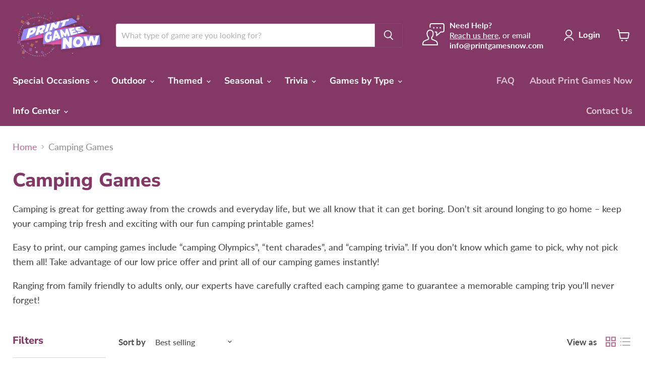

--- FILE ---
content_type: text/html; charset=utf-8
request_url: https://printgamesnow.com/collections/printable-camping-party-games
body_size: 47952
content:
<!doctype html>
<html class="no-js no-touch" lang="en">
  <head>
  <meta name="google-site-verification" content="Mq3OxTGrPdKNbeeRUJFnxKe0nU_llA_OilOnCz2Kw6Y" />
  <script>
    window.Store = window.Store || {};
    window.Store.id = 72190165296;
  </script>
    <meta charset="utf-8">
    <meta http-equiv="x-ua-compatible" content="IE=edge">

    <link rel="preconnect" href="https://cdn.shopify.com">
    <link rel="preconnect" href="https://fonts.shopifycdn.com">
    <link rel="preconnect" href="https://v.shopify.com">
    <link rel="preconnect" href="https://cdn.shopifycloud.com">

    <title>Camping Party Games — Print Games Now</title>

    
      <meta name="description" content="Camping is great for getting away from the crowds and everyday life, but we all know that it can get boring. Don’t sit around longing to go home – keep your camping trip fresh and.">
    

    
  <link rel="shortcut icon" href="//printgamesnow.com/cdn/shop/files/pgnlogoiconsmall_32x32.png?v=1677743624" type="image/png">


    
      <link rel="canonical" href="https://printgamesnow.com/collections/printable-camping-party-games" />
    

    <meta name="viewport" content="width=device-width">

    
    















<meta property="og:site_name" content="Print Games Now">
<meta property="og:url" content="https://printgamesnow.com/collections/printable-camping-party-games">
<meta property="og:title" content="Camping Party Games">
<meta property="og:type" content="website">
<meta property="og:description" content="Camping is great for getting away from the crowds and everyday life, but we all know that it can get boring. Don’t sit around longing to go home – keep your camping trip fresh and.">




    
    
    

    
    
    <meta
      property="og:image"
      content="https://printgamesnow.com/cdn/shop/collections/camping-games_84682692-66e7-4c57-b739-e5a6e9333166_1200x810.png?v=1697506676"
    />
    <meta
      property="og:image:secure_url"
      content="https://printgamesnow.com/cdn/shop/collections/camping-games_84682692-66e7-4c57-b739-e5a6e9333166_1200x810.png?v=1697506676"
    />
    <meta property="og:image:width" content="1200" />
    <meta property="og:image:height" content="810" />
    
    
    <meta property="og:image:alt" content="Camping Games" />
  
















<meta name="twitter:title" content="Camping Party Games">
<meta name="twitter:description" content="Camping is great for getting away from the crowds and everyday life, but we all know that it can get boring. Don’t sit around longing to go home – keep your camping trip fresh and.">


    
    
    
      
      
      <meta name="twitter:card" content="summary_large_image">
    
    
    <meta
      property="twitter:image"
      content="https://printgamesnow.com/cdn/shop/collections/camping-games_84682692-66e7-4c57-b739-e5a6e9333166_1200x600_crop_center.png?v=1697506676"
    />
    <meta property="twitter:image:width" content="1200" />
    <meta property="twitter:image:height" content="600" />
    
    
    <meta property="twitter:image:alt" content="Camping Games" />
  



    <link rel="preload" href="//printgamesnow.com/cdn/fonts/nunito_sans/nunitosans_n7.25d963ed46da26098ebeab731e90d8802d989fa5.woff2" as="font" crossorigin="anonymous">
    <link rel="preload" as="style" href="//printgamesnow.com/cdn/shop/t/12/assets/theme.css?v=106823014519221423431759343201">

    <script>window.performance && window.performance.mark && window.performance.mark('shopify.content_for_header.start');</script><meta id="shopify-digital-wallet" name="shopify-digital-wallet" content="/72190165296/digital_wallets/dialog">
<meta name="shopify-checkout-api-token" content="77944bbdf88544b5bc549b9cdca56869">
<meta id="in-context-paypal-metadata" data-shop-id="72190165296" data-venmo-supported="false" data-environment="production" data-locale="en_US" data-paypal-v4="true" data-currency="USD">
<link rel="alternate" type="application/atom+xml" title="Feed" href="/collections/printable-camping-party-games.atom" />
<link rel="alternate" type="application/json+oembed" href="https://printgamesnow.com/collections/printable-camping-party-games.oembed">
<script async="async" src="/checkouts/internal/preloads.js?locale=en-US"></script>
<link rel="preconnect" href="https://shop.app" crossorigin="anonymous">
<script async="async" src="https://shop.app/checkouts/internal/preloads.js?locale=en-US&shop_id=72190165296" crossorigin="anonymous"></script>
<script id="apple-pay-shop-capabilities" type="application/json">{"shopId":72190165296,"countryCode":"AU","currencyCode":"USD","merchantCapabilities":["supports3DS"],"merchantId":"gid:\/\/shopify\/Shop\/72190165296","merchantName":"Print Games Now","requiredBillingContactFields":["postalAddress","email"],"requiredShippingContactFields":["postalAddress","email"],"shippingType":"shipping","supportedNetworks":["visa","masterCard","amex","jcb"],"total":{"type":"pending","label":"Print Games Now","amount":"1.00"},"shopifyPaymentsEnabled":true,"supportsSubscriptions":true}</script>
<script id="shopify-features" type="application/json">{"accessToken":"77944bbdf88544b5bc549b9cdca56869","betas":["rich-media-storefront-analytics"],"domain":"printgamesnow.com","predictiveSearch":true,"shopId":72190165296,"locale":"en"}</script>
<script>var Shopify = Shopify || {};
Shopify.shop = "print-games-now.myshopify.com";
Shopify.locale = "en";
Shopify.currency = {"active":"USD","rate":"1.0"};
Shopify.country = "US";
Shopify.theme = {"name":"LIVE","id":167711375664,"schema_name":"Empire","schema_version":"11.1.0","theme_store_id":null,"role":"main"};
Shopify.theme.handle = "null";
Shopify.theme.style = {"id":null,"handle":null};
Shopify.cdnHost = "printgamesnow.com/cdn";
Shopify.routes = Shopify.routes || {};
Shopify.routes.root = "/";</script>
<script type="module">!function(o){(o.Shopify=o.Shopify||{}).modules=!0}(window);</script>
<script>!function(o){function n(){var o=[];function n(){o.push(Array.prototype.slice.apply(arguments))}return n.q=o,n}var t=o.Shopify=o.Shopify||{};t.loadFeatures=n(),t.autoloadFeatures=n()}(window);</script>
<script>
  window.ShopifyPay = window.ShopifyPay || {};
  window.ShopifyPay.apiHost = "shop.app\/pay";
  window.ShopifyPay.redirectState = null;
</script>
<script id="shop-js-analytics" type="application/json">{"pageType":"collection"}</script>
<script defer="defer" async type="module" src="//printgamesnow.com/cdn/shopifycloud/shop-js/modules/v2/client.init-shop-cart-sync_WVOgQShq.en.esm.js"></script>
<script defer="defer" async type="module" src="//printgamesnow.com/cdn/shopifycloud/shop-js/modules/v2/chunk.common_C_13GLB1.esm.js"></script>
<script defer="defer" async type="module" src="//printgamesnow.com/cdn/shopifycloud/shop-js/modules/v2/chunk.modal_CLfMGd0m.esm.js"></script>
<script type="module">
  await import("//printgamesnow.com/cdn/shopifycloud/shop-js/modules/v2/client.init-shop-cart-sync_WVOgQShq.en.esm.js");
await import("//printgamesnow.com/cdn/shopifycloud/shop-js/modules/v2/chunk.common_C_13GLB1.esm.js");
await import("//printgamesnow.com/cdn/shopifycloud/shop-js/modules/v2/chunk.modal_CLfMGd0m.esm.js");

  window.Shopify.SignInWithShop?.initShopCartSync?.({"fedCMEnabled":true,"windoidEnabled":true});

</script>
<script>
  window.Shopify = window.Shopify || {};
  if (!window.Shopify.featureAssets) window.Shopify.featureAssets = {};
  window.Shopify.featureAssets['shop-js'] = {"shop-cart-sync":["modules/v2/client.shop-cart-sync_DuR37GeY.en.esm.js","modules/v2/chunk.common_C_13GLB1.esm.js","modules/v2/chunk.modal_CLfMGd0m.esm.js"],"init-fed-cm":["modules/v2/client.init-fed-cm_BucUoe6W.en.esm.js","modules/v2/chunk.common_C_13GLB1.esm.js","modules/v2/chunk.modal_CLfMGd0m.esm.js"],"shop-toast-manager":["modules/v2/client.shop-toast-manager_B0JfrpKj.en.esm.js","modules/v2/chunk.common_C_13GLB1.esm.js","modules/v2/chunk.modal_CLfMGd0m.esm.js"],"init-shop-cart-sync":["modules/v2/client.init-shop-cart-sync_WVOgQShq.en.esm.js","modules/v2/chunk.common_C_13GLB1.esm.js","modules/v2/chunk.modal_CLfMGd0m.esm.js"],"shop-button":["modules/v2/client.shop-button_B_U3bv27.en.esm.js","modules/v2/chunk.common_C_13GLB1.esm.js","modules/v2/chunk.modal_CLfMGd0m.esm.js"],"init-windoid":["modules/v2/client.init-windoid_DuP9q_di.en.esm.js","modules/v2/chunk.common_C_13GLB1.esm.js","modules/v2/chunk.modal_CLfMGd0m.esm.js"],"shop-cash-offers":["modules/v2/client.shop-cash-offers_BmULhtno.en.esm.js","modules/v2/chunk.common_C_13GLB1.esm.js","modules/v2/chunk.modal_CLfMGd0m.esm.js"],"pay-button":["modules/v2/client.pay-button_CrPSEbOK.en.esm.js","modules/v2/chunk.common_C_13GLB1.esm.js","modules/v2/chunk.modal_CLfMGd0m.esm.js"],"init-customer-accounts":["modules/v2/client.init-customer-accounts_jNk9cPYQ.en.esm.js","modules/v2/client.shop-login-button_DJ5ldayH.en.esm.js","modules/v2/chunk.common_C_13GLB1.esm.js","modules/v2/chunk.modal_CLfMGd0m.esm.js"],"avatar":["modules/v2/client.avatar_BTnouDA3.en.esm.js"],"checkout-modal":["modules/v2/client.checkout-modal_pBPyh9w8.en.esm.js","modules/v2/chunk.common_C_13GLB1.esm.js","modules/v2/chunk.modal_CLfMGd0m.esm.js"],"init-shop-for-new-customer-accounts":["modules/v2/client.init-shop-for-new-customer-accounts_BUoCy7a5.en.esm.js","modules/v2/client.shop-login-button_DJ5ldayH.en.esm.js","modules/v2/chunk.common_C_13GLB1.esm.js","modules/v2/chunk.modal_CLfMGd0m.esm.js"],"init-customer-accounts-sign-up":["modules/v2/client.init-customer-accounts-sign-up_CnczCz9H.en.esm.js","modules/v2/client.shop-login-button_DJ5ldayH.en.esm.js","modules/v2/chunk.common_C_13GLB1.esm.js","modules/v2/chunk.modal_CLfMGd0m.esm.js"],"init-shop-email-lookup-coordinator":["modules/v2/client.init-shop-email-lookup-coordinator_CzjY5t9o.en.esm.js","modules/v2/chunk.common_C_13GLB1.esm.js","modules/v2/chunk.modal_CLfMGd0m.esm.js"],"shop-follow-button":["modules/v2/client.shop-follow-button_CsYC63q7.en.esm.js","modules/v2/chunk.common_C_13GLB1.esm.js","modules/v2/chunk.modal_CLfMGd0m.esm.js"],"shop-login-button":["modules/v2/client.shop-login-button_DJ5ldayH.en.esm.js","modules/v2/chunk.common_C_13GLB1.esm.js","modules/v2/chunk.modal_CLfMGd0m.esm.js"],"shop-login":["modules/v2/client.shop-login_B9ccPdmx.en.esm.js","modules/v2/chunk.common_C_13GLB1.esm.js","modules/v2/chunk.modal_CLfMGd0m.esm.js"],"lead-capture":["modules/v2/client.lead-capture_D0K_KgYb.en.esm.js","modules/v2/chunk.common_C_13GLB1.esm.js","modules/v2/chunk.modal_CLfMGd0m.esm.js"],"payment-terms":["modules/v2/client.payment-terms_BWmiNN46.en.esm.js","modules/v2/chunk.common_C_13GLB1.esm.js","modules/v2/chunk.modal_CLfMGd0m.esm.js"]};
</script>
<script>(function() {
  var isLoaded = false;
  function asyncLoad() {
    if (isLoaded) return;
    isLoaded = true;
    var urls = ["https:\/\/app.helpfulcrowd.com\/res\/shopify\/26Sy8y\/storefront_scripts.js?shop=print-games-now.myshopify.com","https:\/\/static.shareasale.com\/json\/shopify\/deduplication.js?shop=print-games-now.myshopify.com","https:\/\/shopify.infoshore.biz\/aac\/asdfa342dsffdsf1111wwccvs\/is_aac.js?shop=print-games-now.myshopify.com","https:\/\/static.shareasale.com\/json\/shopify\/shareasale-tracking.js?sasmid=25067\u0026ssmtid=19038\u0026shop=print-games-now.myshopify.com","https:\/\/script.pop-convert.com\/new-micro\/production.pc.min.js?unique_id=print-games-now.myshopify.com\u0026shop=print-games-now.myshopify.com","https:\/\/cdn.s3.pop-convert.com\/pcjs.production.min.js?unique_id=print-games-now.myshopify.com\u0026shop=print-games-now.myshopify.com"];
    for (var i = 0; i < urls.length; i++) {
      var s = document.createElement('script');
      s.type = 'text/javascript';
      s.async = true;
      s.src = urls[i];
      var x = document.getElementsByTagName('script')[0];
      x.parentNode.insertBefore(s, x);
    }
  };
  if(window.attachEvent) {
    window.attachEvent('onload', asyncLoad);
  } else {
    window.addEventListener('load', asyncLoad, false);
  }
})();</script>
<script id="__st">var __st={"a":72190165296,"offset":-18000,"reqid":"99781903-fba5-4406-a532-f8622ecc2290-1769578461","pageurl":"printgamesnow.com\/collections\/printable-camping-party-games","u":"d4a93646088d","p":"collection","rtyp":"collection","rid":438265577776};</script>
<script>window.ShopifyPaypalV4VisibilityTracking = true;</script>
<script id="captcha-bootstrap">!function(){'use strict';const t='contact',e='account',n='new_comment',o=[[t,t],['blogs',n],['comments',n],[t,'customer']],c=[[e,'customer_login'],[e,'guest_login'],[e,'recover_customer_password'],[e,'create_customer']],r=t=>t.map((([t,e])=>`form[action*='/${t}']:not([data-nocaptcha='true']) input[name='form_type'][value='${e}']`)).join(','),a=t=>()=>t?[...document.querySelectorAll(t)].map((t=>t.form)):[];function s(){const t=[...o],e=r(t);return a(e)}const i='password',u='form_key',d=['recaptcha-v3-token','g-recaptcha-response','h-captcha-response',i],f=()=>{try{return window.sessionStorage}catch{return}},m='__shopify_v',_=t=>t.elements[u];function p(t,e,n=!1){try{const o=window.sessionStorage,c=JSON.parse(o.getItem(e)),{data:r}=function(t){const{data:e,action:n}=t;return t[m]||n?{data:e,action:n}:{data:t,action:n}}(c);for(const[e,n]of Object.entries(r))t.elements[e]&&(t.elements[e].value=n);n&&o.removeItem(e)}catch(o){console.error('form repopulation failed',{error:o})}}const l='form_type',E='cptcha';function T(t){t.dataset[E]=!0}const w=window,h=w.document,L='Shopify',v='ce_forms',y='captcha';let A=!1;((t,e)=>{const n=(g='f06e6c50-85a8-45c8-87d0-21a2b65856fe',I='https://cdn.shopify.com/shopifycloud/storefront-forms-hcaptcha/ce_storefront_forms_captcha_hcaptcha.v1.5.2.iife.js',D={infoText:'Protected by hCaptcha',privacyText:'Privacy',termsText:'Terms'},(t,e,n)=>{const o=w[L][v],c=o.bindForm;if(c)return c(t,g,e,D).then(n);var r;o.q.push([[t,g,e,D],n]),r=I,A||(h.body.append(Object.assign(h.createElement('script'),{id:'captcha-provider',async:!0,src:r})),A=!0)});var g,I,D;w[L]=w[L]||{},w[L][v]=w[L][v]||{},w[L][v].q=[],w[L][y]=w[L][y]||{},w[L][y].protect=function(t,e){n(t,void 0,e),T(t)},Object.freeze(w[L][y]),function(t,e,n,w,h,L){const[v,y,A,g]=function(t,e,n){const i=e?o:[],u=t?c:[],d=[...i,...u],f=r(d),m=r(i),_=r(d.filter((([t,e])=>n.includes(e))));return[a(f),a(m),a(_),s()]}(w,h,L),I=t=>{const e=t.target;return e instanceof HTMLFormElement?e:e&&e.form},D=t=>v().includes(t);t.addEventListener('submit',(t=>{const e=I(t);if(!e)return;const n=D(e)&&!e.dataset.hcaptchaBound&&!e.dataset.recaptchaBound,o=_(e),c=g().includes(e)&&(!o||!o.value);(n||c)&&t.preventDefault(),c&&!n&&(function(t){try{if(!f())return;!function(t){const e=f();if(!e)return;const n=_(t);if(!n)return;const o=n.value;o&&e.removeItem(o)}(t);const e=Array.from(Array(32),(()=>Math.random().toString(36)[2])).join('');!function(t,e){_(t)||t.append(Object.assign(document.createElement('input'),{type:'hidden',name:u})),t.elements[u].value=e}(t,e),function(t,e){const n=f();if(!n)return;const o=[...t.querySelectorAll(`input[type='${i}']`)].map((({name:t})=>t)),c=[...d,...o],r={};for(const[a,s]of new FormData(t).entries())c.includes(a)||(r[a]=s);n.setItem(e,JSON.stringify({[m]:1,action:t.action,data:r}))}(t,e)}catch(e){console.error('failed to persist form',e)}}(e),e.submit())}));const S=(t,e)=>{t&&!t.dataset[E]&&(n(t,e.some((e=>e===t))),T(t))};for(const o of['focusin','change'])t.addEventListener(o,(t=>{const e=I(t);D(e)&&S(e,y())}));const B=e.get('form_key'),M=e.get(l),P=B&&M;t.addEventListener('DOMContentLoaded',(()=>{const t=y();if(P)for(const e of t)e.elements[l].value===M&&p(e,B);[...new Set([...A(),...v().filter((t=>'true'===t.dataset.shopifyCaptcha))])].forEach((e=>S(e,t)))}))}(h,new URLSearchParams(w.location.search),n,t,e,['guest_login'])})(!0,!0)}();</script>
<script integrity="sha256-4kQ18oKyAcykRKYeNunJcIwy7WH5gtpwJnB7kiuLZ1E=" data-source-attribution="shopify.loadfeatures" defer="defer" src="//printgamesnow.com/cdn/shopifycloud/storefront/assets/storefront/load_feature-a0a9edcb.js" crossorigin="anonymous"></script>
<script crossorigin="anonymous" defer="defer" src="//printgamesnow.com/cdn/shopifycloud/storefront/assets/shopify_pay/storefront-65b4c6d7.js?v=20250812"></script>
<script data-source-attribution="shopify.dynamic_checkout.dynamic.init">var Shopify=Shopify||{};Shopify.PaymentButton=Shopify.PaymentButton||{isStorefrontPortableWallets:!0,init:function(){window.Shopify.PaymentButton.init=function(){};var t=document.createElement("script");t.src="https://printgamesnow.com/cdn/shopifycloud/portable-wallets/latest/portable-wallets.en.js",t.type="module",document.head.appendChild(t)}};
</script>
<script data-source-attribution="shopify.dynamic_checkout.buyer_consent">
  function portableWalletsHideBuyerConsent(e){var t=document.getElementById("shopify-buyer-consent"),n=document.getElementById("shopify-subscription-policy-button");t&&n&&(t.classList.add("hidden"),t.setAttribute("aria-hidden","true"),n.removeEventListener("click",e))}function portableWalletsShowBuyerConsent(e){var t=document.getElementById("shopify-buyer-consent"),n=document.getElementById("shopify-subscription-policy-button");t&&n&&(t.classList.remove("hidden"),t.removeAttribute("aria-hidden"),n.addEventListener("click",e))}window.Shopify?.PaymentButton&&(window.Shopify.PaymentButton.hideBuyerConsent=portableWalletsHideBuyerConsent,window.Shopify.PaymentButton.showBuyerConsent=portableWalletsShowBuyerConsent);
</script>
<script data-source-attribution="shopify.dynamic_checkout.cart.bootstrap">document.addEventListener("DOMContentLoaded",(function(){function t(){return document.querySelector("shopify-accelerated-checkout-cart, shopify-accelerated-checkout")}if(t())Shopify.PaymentButton.init();else{new MutationObserver((function(e,n){t()&&(Shopify.PaymentButton.init(),n.disconnect())})).observe(document.body,{childList:!0,subtree:!0})}}));
</script>
<link id="shopify-accelerated-checkout-styles" rel="stylesheet" media="screen" href="https://printgamesnow.com/cdn/shopifycloud/portable-wallets/latest/accelerated-checkout-backwards-compat.css" crossorigin="anonymous">
<style id="shopify-accelerated-checkout-cart">
        #shopify-buyer-consent {
  margin-top: 1em;
  display: inline-block;
  width: 100%;
}

#shopify-buyer-consent.hidden {
  display: none;
}

#shopify-subscription-policy-button {
  background: none;
  border: none;
  padding: 0;
  text-decoration: underline;
  font-size: inherit;
  cursor: pointer;
}

#shopify-subscription-policy-button::before {
  box-shadow: none;
}

      </style>

<script>window.performance && window.performance.mark && window.performance.mark('shopify.content_for_header.end');</script>

    <link href="//printgamesnow.com/cdn/shop/t/12/assets/theme.css?v=106823014519221423431759343201" rel="stylesheet" type="text/css" media="all" />

    
      <link href="//printgamesnow.com/cdn/shop/t/12/assets/ripple.css?v=100240391239311985871716417549" rel="stylesheet" type="text/css" media="all" />
    

    

    
    <script>
      var old_url = window.location.href;
      if(window.location.hash) {
        var hash = window.location.hash.substring(1);
        if (hash.substring(0, 1) == "!") {
          new_url = old_url.replace('#!','');
          window.location.href = new_url;
        }
      } else if (old_url.substring(old_url.length - 5) == '.html') {
        window.location.href = old_url + '/category/';
      }
    </script>
    
    <script>
      window.Theme = window.Theme || {};
      window.Theme.version = '11.1.0';
      window.Theme.name = 'Empire';
      window.Theme.routes = {
        "root_url": "/",
        "account_url": "/account",
        "account_login_url": "https://printgamesnow.com/customer_authentication/redirect?locale=en&region_country=US",
        "account_logout_url": "/account/logout",
        "account_register_url": "https://shopify.com/72190165296/account?locale=en",
        "account_addresses_url": "/account/addresses",
        "collections_url": "/collections",
        "all_products_collection_url": "/collections/all",
        "search_url": "/search",
        "predictive_search_url": "/search/suggest",
        "cart_url": "/cart",
        "cart_add_url": "/cart/add",
        "cart_change_url": "/cart/change",
        "cart_clear_url": "/cart/clear",
        "product_recommendations_url": "/recommendations/products",
      };
    </script>
    

<script type="text/javascript">window.ISAAC = window.ISAAC || {};window.ISAAC.isavailable = 0;window.ISAAC.buynowurl = '';window.ISAAC.associateid = '';window.ISAAC.buttontext = 'View on Amazon';window.onload = function(){window.ISAAC.loaded = 1;}</script>
  
  
  






<!-- BEGIN app block: shopify://apps/tabs-studio/blocks/global_embed_block/19980fb9-f2ca-4ada-ad36-c0364c3318b8 -->
<style id="tabs-by-station-custom-styles">
  .station-tabs .station-tabs-content-inner{border-radius:0 3px 3px 3px !important;border-width:1px !important;background-color:#FFFFFF !important;border-color:#e4e4e7 !important;padding:16px !important;}.station-tabs.mod-full-width .station-tabs-content-inner, .station-tabs .station-tabs-tabset.mod-vertical .station-tabs-content-inner{border-radius:0 !important;border-width:0px 0px 0px 0px !important;padding:8px 12px 20px !important;}.station-tabs .station-tabs-tabcontent{border-radius:0 3px 3px 3px !important;border-width:1px !important;background-color:#FFFFFF !important;border-color:#e4e4e7 !important;padding:16px !important;}.station-tabs.mod-full-width .station-tabs-tabcontent, .station-tabs .station-tabs-tabset.mod-vertical .station-tabs-tabcontent{border-radius:0 !important;border-width:0px 0px 0px 0px !important;padding:8px 12px 20px !important;}.station-tabs .station-tabs-link{padding:8px 16px 9px !important;margin:0 0 -1px -1px !important;border-width:1px 1px 0 1px !important;border-color:#e4e4e7 !important;color:#71717a !important;font-weight:500 !important;background-color:#904973 !important;}.station-tabs.mod-full-width .station-tabs-link, .station-tabs .station-tabs-tabset.mod-vertical .station-tabs-link{padding:8px 12px !important;margin:0 !important;border-width:1px 0px 0px 0px !important;border-color:#e1e1e1 !important;color:#904973 !important;font-weight:700 !important;background-color:transparent !important;font-size:1em !important;}.station-tabs .station-tabs-tab{padding:8px 16px 9px !important;margin:0 0 -1px -1px !important;border-width:1px 1px 0 1px !important;border-color:#e4e4e7 !important;color:#71717a !important;font-weight:500 !important;background-color:#904973 !important;}.station-tabs.mod-full-width .station-tabs-tab, .station-tabs .station-tabs-tabset.mod-vertical .station-tabs-tab{padding:8px 12px !important;margin:0 !important;border-width:1px 0px 0px 0px !important;border-color:#e1e1e1 !important;color:#904973 !important;font-weight:700 !important;background-color:transparent !important;font-size:1em !important;}.station-tabs .station-tabs-content-inner > :first-child{margin-top:0 !important;}.station-tabs .station-tabs-tabcontent > :first-child{margin-top:0 !important;}.station-tabs .station-tabs-content-inner > :last-child{margin-bottom:0 !important;}.station-tabs .station-tabs-tabcontent > :last-child{margin-bottom:0 !important;}.station-tabs .station-tabs-link:last-of-type{margin:0px 0px -1px -1px !important;border-radius:0 3px 0 0 !important;}.station-tabs.mod-full-width .station-tabs-link:last-of-type, .station-tabs .station-tabs-tabset.mod-vertical .station-tabs-link:last-of-type{margin:0 !important;border-radius:0 0 3px 3px !important;}.station-tabs .station-tabs-tabtitle:last-of-type .station-tabs-tab{margin:0px 0px -1px -1px !important;border-radius:0 3px 0 0 !important;}.station-tabs.mod-full-width .station-tabs-tabtitle:last-of-type .station-tabs-tab, .station-tabs .station-tabs-tabset.mod-vertical .station-tabs-tabtitle:last-of-type .station-tabs-tab{margin:0 !important;border-radius:0 0 3px 3px !important;}.station-tabs .station-tabs-link:first-of-type{margin:0 0 -1px 0 !important;border-radius:3px 0 0 0 !important;}.station-tabs .station-tabs-tab:first-of-type .station-tabs-tab{margin:0 0 -1px 0 !important;}.station-tabs.mod-full-width .station-tabs-link:first-of-type, .station-tabs .station-tabs-tabset.mod-vertical .station-tabs-link:first-of-type{border-radius:3px 3px 0 0 !important;border-width:0px 0px 0px 0px !important;border-color:#000000 !important;}.station-tabs .station-tabs-tabtitle:first-of-type .station-tabs-tab{border-radius:3px 0 0 0 !important;}.station-tabs.mod-full-width .station-tabs-tabtitle:first-of-type .station-tabs-tab, .station-tabs .station-tabs-tabset.mod-vertical .station-tabs-tabtitle:first-of-type .station-tabs-tab{border-radius:3px 3px 0 0 !important;border-width:0px 0px 0px 0px !important;border-color:#000000 !important;}.station-tabs .station-tabs-link.is-active{color:currentColor !important;background-color:#BB7399 !important;background-color:#BB7399 !important;}.station-tabs.mod-full-width .station-tabs-link.is-active, .station-tabs .station-tabs-tabset.mod-vertical .station-tabs-link.is-active{color:#904973 !important;background-color:transparent !important;background-color:transparent !important;padding:12px !important;}.station-tabs .station-tabs-tab.is-active{color:currentColor !important;background-color:#BB7399 !important;background-color:#BB7399 !important;}.station-tabs.mod-full-width .station-tabs-tab.is-active, .station-tabs .station-tabs-tabset.mod-vertical .station-tabs-tab.is-active{color:#904973 !important;background-color:transparent !important;background-color:transparent !important;padding:12px !important;}.station-tabs .station-tabs-link:hover{color:currentColor !important;}.station-tabs.mod-full-width .station-tabs-link:hover, .station-tabs .station-tabs-tabset.mod-vertical .station-tabs-link:hover{color:#904973 !important;background-color:#DDDDDD !important;}.station-tabs .station-tabs-tab:hover{color:currentColor !important;}.station-tabs.mod-full-width .station-tabs-tab:hover, .station-tabs .station-tabs-tabset.mod-vertical .station-tabs-tab:hover{color:#904973 !important;background-color:#DDDDDD !important;}.station-tabs .station-tabs-link.is-active:hover{color:currentColor !important;}.station-tabs.mod-full-width .station-tabs-link.is-active:hover, .station-tabs .station-tabs-tabset.mod-vertical .station-tabs-link.is-active:hover{color:#904973 !important;background-color:#DDDDDD !important;}.station-tabs .station-tabs-tab.is-active:hover{color:currentColor !important;}.station-tabs.mod-full-width .station-tabs-tab.is-active:hover, .station-tabs .station-tabs-tabset.mod-vertical .station-tabs-tab.is-active:hover{color:#904973 !important;background-color:#DDDDDD !important;}.station-tabs.mod-full-width , .station-tabs .station-tabs-tabset.mod-vertical {border-width:1px 0px 1px 0px !important;border-radius:3px !important;border-color:#e1e1e1 !important;}.station-tabs.mod-full-width .station-tabs-tabset, .station-tabs .station-tabs-tabset.mod-vertical .station-tabs-tabset{border-width:1px 0px 1px 0px !important;border-radius:3px !important;border-color:#e1e1e1 !important;}
  
</style>

<script id="station-tabs-data-json" type="application/json">{
  "globalAbove": null,
  "globalBelow": null,
  "proTabsHTML": "",
  "productTitle": null,
  "productDescription": null,
  "icons": []
}</script>

<script>
  document.documentElement.classList.add('tabsst-loading');
  document.addEventListener('stationTabsLegacyAPILoaded', function(e) {
    e.detail.isLegacy = true;
    });

  document.addEventListener('stationTabsAPIReady', function(e) {
    var Tabs = e.detail;

    if (Tabs.appSettings) {
      Tabs.appSettings = {"default_tab":true,"default_tab_title":"","show_stop_element":true,"layout":"vertical","layout_breakpoint":768,"deep_links":false,"clean_content_level":"basic_tags","open_first_tab":true,"allow_multiple_open":true,"remove_empty_tabs":false,"default_tab_translations":"[{\"locale\":\"en\",\"value\":\"Details\"}]","start_tab_element":"h4"};
      Tabs.appSettings = {lang: 'en'};

      Tabs.appSettings = {
        indicatorType: "chevrons",
        indicatorPlacement: "after"
      };
    }

    if (Tabs.isLegacy) { return; }
          Tabs.init(null, {
            initializeDescription: true,
            fallback: true
          });
  });

  
</script>

<svg style="display:none" aria-hidden="true">
  <defs>
    
  </defs>
</svg>

<!-- END app block --><!-- BEGIN app block: shopify://apps/seo-king/blocks/seo-king-jsonld-collections/4aa30173-495d-4e49-b377-c5ee4024262f -->
    <script type="application/ld+json">
    {
        "@context": "https://schema.org/",
        "@type": "CollectionPage",
        "url": "https://printgamesnow.com/collections/printable-camping-party-games",
		"mainEntityOfPage": {
			"@type": "WebPage",
    		"@id": "https://printgamesnow.com/collections/printable-camping-party-games"
		},
		"name": "Camping Games",
		"image": ["https://printgamesnow.com/cdn/shop/products/printable-all-camping-games-free-party-bundle-932_1024x1024.webp?v=1745212359","https://printgamesnow.com/cdn/shop/products/printable-bbq-whats-wrong-with-this-burger-left-right-party-game-576_1024x1024.webp?v=1745212799","https://printgamesnow.com/cdn/shop/products/printable-camping-games-camp-tastic-mad-libs-party-game-204_1024x1024.webp?v=1745212797","https://printgamesnow.com/cdn/shop/products/printable-camping-games-trivia-party-game-286_1024x1024.webp?v=1745212791","https://printgamesnow.com/cdn/shop/products/printable-bbq-party-mixers-icebreaker-game-770_1024x1024.webp?v=1745212801"],
		"description": "Camping is great for getting away from the crowds and everyday life, but we all know that it can get boring. Don’t sit around longing to go home – keep your camping trip fresh and exciting with our fun camping printable games!Easy to print, our camping games include “camping Olympics”, “tent charades”, and “camping trivia”. If you don’t know which game to pick, why not pick them all! Take advantage of our low price offer and print all of our camping games instantly!Ranging from family friendly to adults only, our experts have carefully crafted each camping game to guarantee a memorable camping trip you’ll never forget!"
    }
    </script>



<!-- END app block --><script src="https://cdn.shopify.com/extensions/019bc76a-106b-751f-9c25-43ddd98bfc27/tabs-studio-27/assets/s3340b1d9cf54.js" type="text/javascript" defer="defer"></script>
<link href="https://cdn.shopify.com/extensions/019bc76a-106b-751f-9c25-43ddd98bfc27/tabs-studio-27/assets/ccf2dff1a1a65.css" rel="stylesheet" type="text/css" media="all">
<link href="https://monorail-edge.shopifysvc.com" rel="dns-prefetch">
<script>(function(){if ("sendBeacon" in navigator && "performance" in window) {try {var session_token_from_headers = performance.getEntriesByType('navigation')[0].serverTiming.find(x => x.name == '_s').description;} catch {var session_token_from_headers = undefined;}var session_cookie_matches = document.cookie.match(/_shopify_s=([^;]*)/);var session_token_from_cookie = session_cookie_matches && session_cookie_matches.length === 2 ? session_cookie_matches[1] : "";var session_token = session_token_from_headers || session_token_from_cookie || "";function handle_abandonment_event(e) {var entries = performance.getEntries().filter(function(entry) {return /monorail-edge.shopifysvc.com/.test(entry.name);});if (!window.abandonment_tracked && entries.length === 0) {window.abandonment_tracked = true;var currentMs = Date.now();var navigation_start = performance.timing.navigationStart;var payload = {shop_id: 72190165296,url: window.location.href,navigation_start,duration: currentMs - navigation_start,session_token,page_type: "collection"};window.navigator.sendBeacon("https://monorail-edge.shopifysvc.com/v1/produce", JSON.stringify({schema_id: "online_store_buyer_site_abandonment/1.1",payload: payload,metadata: {event_created_at_ms: currentMs,event_sent_at_ms: currentMs}}));}}window.addEventListener('pagehide', handle_abandonment_event);}}());</script>
<script id="web-pixels-manager-setup">(function e(e,d,r,n,o){if(void 0===o&&(o={}),!Boolean(null===(a=null===(i=window.Shopify)||void 0===i?void 0:i.analytics)||void 0===a?void 0:a.replayQueue)){var i,a;window.Shopify=window.Shopify||{};var t=window.Shopify;t.analytics=t.analytics||{};var s=t.analytics;s.replayQueue=[],s.publish=function(e,d,r){return s.replayQueue.push([e,d,r]),!0};try{self.performance.mark("wpm:start")}catch(e){}var l=function(){var e={modern:/Edge?\/(1{2}[4-9]|1[2-9]\d|[2-9]\d{2}|\d{4,})\.\d+(\.\d+|)|Firefox\/(1{2}[4-9]|1[2-9]\d|[2-9]\d{2}|\d{4,})\.\d+(\.\d+|)|Chrom(ium|e)\/(9{2}|\d{3,})\.\d+(\.\d+|)|(Maci|X1{2}).+ Version\/(15\.\d+|(1[6-9]|[2-9]\d|\d{3,})\.\d+)([,.]\d+|)( \(\w+\)|)( Mobile\/\w+|) Safari\/|Chrome.+OPR\/(9{2}|\d{3,})\.\d+\.\d+|(CPU[ +]OS|iPhone[ +]OS|CPU[ +]iPhone|CPU IPhone OS|CPU iPad OS)[ +]+(15[._]\d+|(1[6-9]|[2-9]\d|\d{3,})[._]\d+)([._]\d+|)|Android:?[ /-](13[3-9]|1[4-9]\d|[2-9]\d{2}|\d{4,})(\.\d+|)(\.\d+|)|Android.+Firefox\/(13[5-9]|1[4-9]\d|[2-9]\d{2}|\d{4,})\.\d+(\.\d+|)|Android.+Chrom(ium|e)\/(13[3-9]|1[4-9]\d|[2-9]\d{2}|\d{4,})\.\d+(\.\d+|)|SamsungBrowser\/([2-9]\d|\d{3,})\.\d+/,legacy:/Edge?\/(1[6-9]|[2-9]\d|\d{3,})\.\d+(\.\d+|)|Firefox\/(5[4-9]|[6-9]\d|\d{3,})\.\d+(\.\d+|)|Chrom(ium|e)\/(5[1-9]|[6-9]\d|\d{3,})\.\d+(\.\d+|)([\d.]+$|.*Safari\/(?![\d.]+ Edge\/[\d.]+$))|(Maci|X1{2}).+ Version\/(10\.\d+|(1[1-9]|[2-9]\d|\d{3,})\.\d+)([,.]\d+|)( \(\w+\)|)( Mobile\/\w+|) Safari\/|Chrome.+OPR\/(3[89]|[4-9]\d|\d{3,})\.\d+\.\d+|(CPU[ +]OS|iPhone[ +]OS|CPU[ +]iPhone|CPU IPhone OS|CPU iPad OS)[ +]+(10[._]\d+|(1[1-9]|[2-9]\d|\d{3,})[._]\d+)([._]\d+|)|Android:?[ /-](13[3-9]|1[4-9]\d|[2-9]\d{2}|\d{4,})(\.\d+|)(\.\d+|)|Mobile Safari.+OPR\/([89]\d|\d{3,})\.\d+\.\d+|Android.+Firefox\/(13[5-9]|1[4-9]\d|[2-9]\d{2}|\d{4,})\.\d+(\.\d+|)|Android.+Chrom(ium|e)\/(13[3-9]|1[4-9]\d|[2-9]\d{2}|\d{4,})\.\d+(\.\d+|)|Android.+(UC? ?Browser|UCWEB|U3)[ /]?(15\.([5-9]|\d{2,})|(1[6-9]|[2-9]\d|\d{3,})\.\d+)\.\d+|SamsungBrowser\/(5\.\d+|([6-9]|\d{2,})\.\d+)|Android.+MQ{2}Browser\/(14(\.(9|\d{2,})|)|(1[5-9]|[2-9]\d|\d{3,})(\.\d+|))(\.\d+|)|K[Aa][Ii]OS\/(3\.\d+|([4-9]|\d{2,})\.\d+)(\.\d+|)/},d=e.modern,r=e.legacy,n=navigator.userAgent;return n.match(d)?"modern":n.match(r)?"legacy":"unknown"}(),u="modern"===l?"modern":"legacy",c=(null!=n?n:{modern:"",legacy:""})[u],f=function(e){return[e.baseUrl,"/wpm","/b",e.hashVersion,"modern"===e.buildTarget?"m":"l",".js"].join("")}({baseUrl:d,hashVersion:r,buildTarget:u}),m=function(e){var d=e.version,r=e.bundleTarget,n=e.surface,o=e.pageUrl,i=e.monorailEndpoint;return{emit:function(e){var a=e.status,t=e.errorMsg,s=(new Date).getTime(),l=JSON.stringify({metadata:{event_sent_at_ms:s},events:[{schema_id:"web_pixels_manager_load/3.1",payload:{version:d,bundle_target:r,page_url:o,status:a,surface:n,error_msg:t},metadata:{event_created_at_ms:s}}]});if(!i)return console&&console.warn&&console.warn("[Web Pixels Manager] No Monorail endpoint provided, skipping logging."),!1;try{return self.navigator.sendBeacon.bind(self.navigator)(i,l)}catch(e){}var u=new XMLHttpRequest;try{return u.open("POST",i,!0),u.setRequestHeader("Content-Type","text/plain"),u.send(l),!0}catch(e){return console&&console.warn&&console.warn("[Web Pixels Manager] Got an unhandled error while logging to Monorail."),!1}}}}({version:r,bundleTarget:l,surface:e.surface,pageUrl:self.location.href,monorailEndpoint:e.monorailEndpoint});try{o.browserTarget=l,function(e){var d=e.src,r=e.async,n=void 0===r||r,o=e.onload,i=e.onerror,a=e.sri,t=e.scriptDataAttributes,s=void 0===t?{}:t,l=document.createElement("script"),u=document.querySelector("head"),c=document.querySelector("body");if(l.async=n,l.src=d,a&&(l.integrity=a,l.crossOrigin="anonymous"),s)for(var f in s)if(Object.prototype.hasOwnProperty.call(s,f))try{l.dataset[f]=s[f]}catch(e){}if(o&&l.addEventListener("load",o),i&&l.addEventListener("error",i),u)u.appendChild(l);else{if(!c)throw new Error("Did not find a head or body element to append the script");c.appendChild(l)}}({src:f,async:!0,onload:function(){if(!function(){var e,d;return Boolean(null===(d=null===(e=window.Shopify)||void 0===e?void 0:e.analytics)||void 0===d?void 0:d.initialized)}()){var d=window.webPixelsManager.init(e)||void 0;if(d){var r=window.Shopify.analytics;r.replayQueue.forEach((function(e){var r=e[0],n=e[1],o=e[2];d.publishCustomEvent(r,n,o)})),r.replayQueue=[],r.publish=d.publishCustomEvent,r.visitor=d.visitor,r.initialized=!0}}},onerror:function(){return m.emit({status:"failed",errorMsg:"".concat(f," has failed to load")})},sri:function(e){var d=/^sha384-[A-Za-z0-9+/=]+$/;return"string"==typeof e&&d.test(e)}(c)?c:"",scriptDataAttributes:o}),m.emit({status:"loading"})}catch(e){m.emit({status:"failed",errorMsg:(null==e?void 0:e.message)||"Unknown error"})}}})({shopId: 72190165296,storefrontBaseUrl: "https://printgamesnow.com",extensionsBaseUrl: "https://extensions.shopifycdn.com/cdn/shopifycloud/web-pixels-manager",monorailEndpoint: "https://monorail-edge.shopifysvc.com/unstable/produce_batch",surface: "storefront-renderer",enabledBetaFlags: ["2dca8a86"],webPixelsConfigList: [{"id":"1411875120","configuration":"{\"masterTagID\":\"19038\",\"merchantID\":\"25067\",\"appPath\":\"https:\/\/daedalus.shareasale.com\",\"storeID\":\"NaN\",\"xTypeMode\":\"NaN\",\"xTypeValue\":\"NaN\",\"channelDedup\":\"NaN\"}","eventPayloadVersion":"v1","runtimeContext":"STRICT","scriptVersion":"f300cca684872f2df140f714437af558","type":"APP","apiClientId":4929191,"privacyPurposes":["ANALYTICS","MARKETING"],"dataSharingAdjustments":{"protectedCustomerApprovalScopes":["read_customer_personal_data"]}},{"id":"809959728","configuration":"{\"config\":\"{\\\"pixel_id\\\":\\\"G-KN0RGMPRGC\\\",\\\"gtag_events\\\":[{\\\"type\\\":\\\"purchase\\\",\\\"action_label\\\":\\\"G-KN0RGMPRGC\\\"},{\\\"type\\\":\\\"page_view\\\",\\\"action_label\\\":\\\"G-KN0RGMPRGC\\\"},{\\\"type\\\":\\\"view_item\\\",\\\"action_label\\\":\\\"G-KN0RGMPRGC\\\"},{\\\"type\\\":\\\"search\\\",\\\"action_label\\\":\\\"G-KN0RGMPRGC\\\"},{\\\"type\\\":\\\"add_to_cart\\\",\\\"action_label\\\":\\\"G-KN0RGMPRGC\\\"},{\\\"type\\\":\\\"begin_checkout\\\",\\\"action_label\\\":\\\"G-KN0RGMPRGC\\\"},{\\\"type\\\":\\\"add_payment_info\\\",\\\"action_label\\\":\\\"G-KN0RGMPRGC\\\"}],\\\"enable_monitoring_mode\\\":false}\"}","eventPayloadVersion":"v1","runtimeContext":"OPEN","scriptVersion":"b2a88bafab3e21179ed38636efcd8a93","type":"APP","apiClientId":1780363,"privacyPurposes":[],"dataSharingAdjustments":{"protectedCustomerApprovalScopes":["read_customer_address","read_customer_email","read_customer_name","read_customer_personal_data","read_customer_phone"]}},{"id":"167838000","configuration":"{\"tagID\":\"2613107200458\"}","eventPayloadVersion":"v1","runtimeContext":"STRICT","scriptVersion":"18031546ee651571ed29edbe71a3550b","type":"APP","apiClientId":3009811,"privacyPurposes":["ANALYTICS","MARKETING","SALE_OF_DATA"],"dataSharingAdjustments":{"protectedCustomerApprovalScopes":["read_customer_address","read_customer_email","read_customer_name","read_customer_personal_data","read_customer_phone"]}},{"id":"shopify-app-pixel","configuration":"{}","eventPayloadVersion":"v1","runtimeContext":"STRICT","scriptVersion":"0450","apiClientId":"shopify-pixel","type":"APP","privacyPurposes":["ANALYTICS","MARKETING"]},{"id":"shopify-custom-pixel","eventPayloadVersion":"v1","runtimeContext":"LAX","scriptVersion":"0450","apiClientId":"shopify-pixel","type":"CUSTOM","privacyPurposes":["ANALYTICS","MARKETING"]}],isMerchantRequest: false,initData: {"shop":{"name":"Print Games Now","paymentSettings":{"currencyCode":"USD"},"myshopifyDomain":"print-games-now.myshopify.com","countryCode":"AU","storefrontUrl":"https:\/\/printgamesnow.com"},"customer":null,"cart":null,"checkout":null,"productVariants":[],"purchasingCompany":null},},"https://printgamesnow.com/cdn","fcfee988w5aeb613cpc8e4bc33m6693e112",{"modern":"","legacy":""},{"shopId":"72190165296","storefrontBaseUrl":"https:\/\/printgamesnow.com","extensionBaseUrl":"https:\/\/extensions.shopifycdn.com\/cdn\/shopifycloud\/web-pixels-manager","surface":"storefront-renderer","enabledBetaFlags":"[\"2dca8a86\"]","isMerchantRequest":"false","hashVersion":"fcfee988w5aeb613cpc8e4bc33m6693e112","publish":"custom","events":"[[\"page_viewed\",{}],[\"collection_viewed\",{\"collection\":{\"id\":\"438265577776\",\"title\":\"Camping Games\",\"productVariants\":[{\"price\":{\"amount\":14.95,\"currencyCode\":\"USD\"},\"product\":{\"title\":\"All Camping Games + FREE Party Games Bundle\",\"vendor\":\"Print Games Now\",\"id\":\"8159010619696\",\"untranslatedTitle\":\"All Camping Games + FREE Party Games Bundle\",\"url\":\"\/products\/all-camping-games-free-party-games\",\"type\":\"Printable Party Games\"},\"id\":\"44530543853872\",\"image\":{\"src\":\"\/\/printgamesnow.com\/cdn\/shop\/products\/printable-all-camping-games-free-party-bundle-932.webp?v=1745212359\"},\"sku\":\"200212\",\"title\":\"Default Title\",\"untranslatedTitle\":\"Default Title\"},{\"price\":{\"amount\":3.95,\"currencyCode\":\"USD\"},\"product\":{\"title\":\"BBQ What's Wrong With This Burger Left Right Party Game\",\"vendor\":\"Print Games Now\",\"id\":\"8158990467376\",\"untranslatedTitle\":\"BBQ What's Wrong With This Burger Left Right Party Game\",\"url\":\"\/products\/bbq-games-whats-wrong-with-this-burger-left-right\",\"type\":\"Printable Party Games\"},\"id\":\"44530473599280\",\"image\":{\"src\":\"\/\/printgamesnow.com\/cdn\/shop\/products\/printable-bbq-whats-wrong-with-this-burger-left-right-party-game-576.webp?v=1745212799\"},\"sku\":\"100161\",\"title\":\"Default Title\",\"untranslatedTitle\":\"Default Title\"},{\"price\":{\"amount\":5.95,\"currencyCode\":\"USD\"},\"product\":{\"title\":\"Camping Games Camp-Tastic Mad Libs Party Game\",\"vendor\":\"Print Games Now\",\"id\":\"8158990598448\",\"untranslatedTitle\":\"Camping Games Camp-Tastic Mad Libs Party Game\",\"url\":\"\/products\/camping-games-camp-tastic-mad-libs\",\"type\":\"Printable Party Games\"},\"id\":\"44530473730352\",\"image\":{\"src\":\"\/\/printgamesnow.com\/cdn\/shop\/products\/printable-camping-games-camp-tastic-mad-libs-party-game-204.webp?v=1745212797\"},\"sku\":\"100164\",\"title\":\"Default Title\",\"untranslatedTitle\":\"Default Title\"},{\"price\":{\"amount\":5.95,\"currencyCode\":\"USD\"},\"product\":{\"title\":\"Camping Games Camping Trivia Party Game\",\"vendor\":\"Print Games Now\",\"id\":\"8158990860592\",\"untranslatedTitle\":\"Camping Games Camping Trivia Party Game\",\"url\":\"\/products\/camping-games-camping-trivia\",\"type\":\"Printable Party Games\"},\"id\":\"44530473992496\",\"image\":{\"src\":\"\/\/printgamesnow.com\/cdn\/shop\/products\/printable-camping-games-trivia-party-game-286.webp?v=1745212791\"},\"sku\":\"100170\",\"title\":\"Default Title\",\"untranslatedTitle\":\"Default Title\"},{\"price\":{\"amount\":3.95,\"currencyCode\":\"USD\"},\"product\":{\"title\":\"BBQ Party Mixers Icebreaker Party Game\",\"vendor\":\"Print Games Now\",\"id\":\"8158990369072\",\"untranslatedTitle\":\"BBQ Party Mixers Icebreaker Party Game\",\"url\":\"\/products\/bbq-games-party-mixers-icebreaker-game\",\"type\":\"Printable Party Games\"},\"id\":\"44530473304368\",\"image\":{\"src\":\"\/\/printgamesnow.com\/cdn\/shop\/products\/printable-bbq-party-mixers-icebreaker-game-770.webp?v=1745212801\"},\"sku\":\"100159\",\"title\":\"Default Title\",\"untranslatedTitle\":\"Default Title\"},{\"price\":{\"amount\":14.95,\"currencyCode\":\"USD\"},\"product\":{\"title\":\"All BBQ Games + FREE Party Games Bundle\",\"vendor\":\"Print Games Now\",\"id\":\"8159010488624\",\"untranslatedTitle\":\"All BBQ Games + FREE Party Games Bundle\",\"url\":\"\/products\/all-bbq-games-free-party-games\",\"type\":\"Printable Party Games\"},\"id\":\"44530543526192\",\"image\":{\"src\":\"\/\/printgamesnow.com\/cdn\/shop\/files\/printable-all-bbq-games-free-party-bundle-693.webp?v=1745212361\"},\"sku\":\"200211\",\"title\":\"Default Title\",\"untranslatedTitle\":\"Default Title\"},{\"price\":{\"amount\":3.95,\"currencyCode\":\"USD\"},\"product\":{\"title\":\"Camping Games Cute Critter Trivia Party Game\",\"vendor\":\"Print Games Now\",\"id\":\"8158990631216\",\"untranslatedTitle\":\"Camping Games Cute Critter Trivia Party Game\",\"url\":\"\/products\/camping-games-cute-critter-trivia\",\"type\":\"Printable Party Games\"},\"id\":\"44530473763120\",\"image\":{\"src\":\"\/\/printgamesnow.com\/cdn\/shop\/products\/printable-camping-games-cute-critter-trivia-party-game-589.webp?v=1745212796\"},\"sku\":\"100165\",\"title\":\"Default Title\",\"untranslatedTitle\":\"Default Title\"},{\"price\":{\"amount\":2.95,\"currencyCode\":\"USD\"},\"product\":{\"title\":\"Camping Games Scavenger Hunt Party Game\",\"vendor\":\"Print Games Now\",\"id\":\"8158990696752\",\"untranslatedTitle\":\"Camping Games Scavenger Hunt Party Game\",\"url\":\"\/products\/camping-games-scavenger-hunt\",\"type\":\"Printable Party Games\"},\"id\":\"44530473828656\",\"image\":{\"src\":\"\/\/printgamesnow.com\/cdn\/shop\/products\/printable-camping-games-scavenger-hunt-party-game-121.webp?v=1745212794\"},\"sku\":\"100167\",\"title\":\"Default Title\",\"untranslatedTitle\":\"Default Title\"},{\"price\":{\"amount\":2.95,\"currencyCode\":\"USD\"},\"product\":{\"title\":\"Camping Games Under The Stars Synonyms Party Game\",\"vendor\":\"Print Games Now\",\"id\":\"8158990893360\",\"untranslatedTitle\":\"Camping Games Under The Stars Synonyms Party Game\",\"url\":\"\/products\/camping-games-under-the-stars-synonyms\",\"type\":\"Printable Party Games\"},\"id\":\"44530474025264\",\"image\":{\"src\":\"\/\/printgamesnow.com\/cdn\/shop\/products\/printable-camping-games-under-the-stars-synonyms-party-game-291.webp?v=1745212790\"},\"sku\":\"100171\",\"title\":\"Default Title\",\"untranslatedTitle\":\"Default Title\"},{\"price\":{\"amount\":5.95,\"currencyCode\":\"USD\"},\"product\":{\"title\":\"Camping Games Tent Charades For All Party Game\",\"vendor\":\"Print Games Now\",\"id\":\"8158990795056\",\"untranslatedTitle\":\"Camping Games Tent Charades For All Party Game\",\"url\":\"\/products\/camping-games-tent-charades-for-all\",\"type\":\"Printable Party Games\"},\"id\":\"44530473926960\",\"image\":{\"src\":\"\/\/printgamesnow.com\/cdn\/shop\/products\/printable-camping-games-tent-charades-for-all-party-game-308.webp?v=1745212792\"},\"sku\":\"100169\",\"title\":\"Default Title\",\"untranslatedTitle\":\"Default Title\"},{\"price\":{\"amount\":3.95,\"currencyCode\":\"USD\"},\"product\":{\"title\":\"BBQ Bad BBQ Jokes Party Game\",\"vendor\":\"Print Games Now\",\"id\":\"8158990336304\",\"untranslatedTitle\":\"BBQ Bad BBQ Jokes Party Game\",\"url\":\"\/products\/bbq-games-bad-bbq-jokes\",\"type\":\"Printable Party Games\"},\"id\":\"44530473271600\",\"image\":{\"src\":\"\/\/printgamesnow.com\/cdn\/shop\/products\/printable-bbq-bad-jokes-party-game-400.webp?v=1745212802\"},\"sku\":\"100158\",\"title\":\"Default Title\",\"untranslatedTitle\":\"Default Title\"},{\"price\":{\"amount\":5.95,\"currencyCode\":\"USD\"},\"product\":{\"title\":\"Camping Games Camping Olympics Party Game\",\"vendor\":\"Print Games Now\",\"id\":\"8158990663984\",\"untranslatedTitle\":\"Camping Games Camping Olympics Party Game\",\"url\":\"\/products\/camping-games-camping-olympics\",\"type\":\"Printable Party Games\"},\"id\":\"44530473795888\",\"image\":{\"src\":\"\/\/printgamesnow.com\/cdn\/shop\/products\/printable-camping-games-olympics-party-game-553.webp?v=1745212795\"},\"sku\":\"100166\",\"title\":\"Default Title\",\"untranslatedTitle\":\"Default Title\"},{\"price\":{\"amount\":3.95,\"currencyCode\":\"USD\"},\"product\":{\"title\":\"BBQ Saucy Buns BBQ Madlibs Party Game\",\"vendor\":\"Print Games Now\",\"id\":\"8158990303536\",\"untranslatedTitle\":\"BBQ Saucy Buns BBQ Madlibs Party Game\",\"url\":\"\/products\/bbq-games-saucy-buns-bbq-madlibs\",\"type\":\"Printable Party Games\"},\"id\":\"44530473238832\",\"image\":{\"src\":\"\/\/printgamesnow.com\/cdn\/shop\/products\/printable-bbq-saucy-buns-madlibs-party-game-184.webp?v=1745212803\"},\"sku\":\"100157\",\"title\":\"Default Title\",\"untranslatedTitle\":\"Default Title\"},{\"price\":{\"amount\":5.95,\"currencyCode\":\"USD\"},\"product\":{\"title\":\"Camping Games Tent Charades For Adults Party Game\",\"vendor\":\"Print Games Now\",\"id\":\"8158990762288\",\"untranslatedTitle\":\"Camping Games Tent Charades For Adults Party Game\",\"url\":\"\/products\/camping-games-tent-charades-for-adults\",\"type\":\"Printable Party Games\"},\"id\":\"44530473861424\",\"image\":{\"src\":\"\/\/printgamesnow.com\/cdn\/shop\/products\/printable-camping-games-tent-charades-for-adults-party-game-131.webp?v=1745212793\"},\"sku\":\"100168\",\"title\":\"Default Title\",\"untranslatedTitle\":\"Default Title\"}]}}]]"});</script><script>
  window.ShopifyAnalytics = window.ShopifyAnalytics || {};
  window.ShopifyAnalytics.meta = window.ShopifyAnalytics.meta || {};
  window.ShopifyAnalytics.meta.currency = 'USD';
  var meta = {"products":[{"id":8159010619696,"gid":"gid:\/\/shopify\/Product\/8159010619696","vendor":"Print Games Now","type":"Printable Party Games","handle":"all-camping-games-free-party-games","variants":[{"id":44530543853872,"price":1495,"name":"All Camping Games + FREE Party Games Bundle","public_title":null,"sku":"200212"}],"remote":false},{"id":8158990467376,"gid":"gid:\/\/shopify\/Product\/8158990467376","vendor":"Print Games Now","type":"Printable Party Games","handle":"bbq-games-whats-wrong-with-this-burger-left-right","variants":[{"id":44530473599280,"price":395,"name":"BBQ What's Wrong With This Burger Left Right Party Game","public_title":null,"sku":"100161"}],"remote":false},{"id":8158990598448,"gid":"gid:\/\/shopify\/Product\/8158990598448","vendor":"Print Games Now","type":"Printable Party Games","handle":"camping-games-camp-tastic-mad-libs","variants":[{"id":44530473730352,"price":595,"name":"Camping Games Camp-Tastic Mad Libs Party Game","public_title":null,"sku":"100164"}],"remote":false},{"id":8158990860592,"gid":"gid:\/\/shopify\/Product\/8158990860592","vendor":"Print Games Now","type":"Printable Party Games","handle":"camping-games-camping-trivia","variants":[{"id":44530473992496,"price":595,"name":"Camping Games Camping Trivia Party Game","public_title":null,"sku":"100170"}],"remote":false},{"id":8158990369072,"gid":"gid:\/\/shopify\/Product\/8158990369072","vendor":"Print Games Now","type":"Printable Party Games","handle":"bbq-games-party-mixers-icebreaker-game","variants":[{"id":44530473304368,"price":395,"name":"BBQ Party Mixers Icebreaker Party Game","public_title":null,"sku":"100159"}],"remote":false},{"id":8159010488624,"gid":"gid:\/\/shopify\/Product\/8159010488624","vendor":"Print Games Now","type":"Printable Party Games","handle":"all-bbq-games-free-party-games","variants":[{"id":44530543526192,"price":1495,"name":"All BBQ Games + FREE Party Games Bundle","public_title":null,"sku":"200211"}],"remote":false},{"id":8158990631216,"gid":"gid:\/\/shopify\/Product\/8158990631216","vendor":"Print Games Now","type":"Printable Party Games","handle":"camping-games-cute-critter-trivia","variants":[{"id":44530473763120,"price":395,"name":"Camping Games Cute Critter Trivia Party Game","public_title":null,"sku":"100165"}],"remote":false},{"id":8158990696752,"gid":"gid:\/\/shopify\/Product\/8158990696752","vendor":"Print Games Now","type":"Printable Party Games","handle":"camping-games-scavenger-hunt","variants":[{"id":44530473828656,"price":295,"name":"Camping Games Scavenger Hunt Party Game","public_title":null,"sku":"100167"}],"remote":false},{"id":8158990893360,"gid":"gid:\/\/shopify\/Product\/8158990893360","vendor":"Print Games Now","type":"Printable Party Games","handle":"camping-games-under-the-stars-synonyms","variants":[{"id":44530474025264,"price":295,"name":"Camping Games Under The Stars Synonyms Party Game","public_title":null,"sku":"100171"}],"remote":false},{"id":8158990795056,"gid":"gid:\/\/shopify\/Product\/8158990795056","vendor":"Print Games Now","type":"Printable Party Games","handle":"camping-games-tent-charades-for-all","variants":[{"id":44530473926960,"price":595,"name":"Camping Games Tent Charades For All Party Game","public_title":null,"sku":"100169"}],"remote":false},{"id":8158990336304,"gid":"gid:\/\/shopify\/Product\/8158990336304","vendor":"Print Games Now","type":"Printable Party Games","handle":"bbq-games-bad-bbq-jokes","variants":[{"id":44530473271600,"price":395,"name":"BBQ Bad BBQ Jokes Party Game","public_title":null,"sku":"100158"}],"remote":false},{"id":8158990663984,"gid":"gid:\/\/shopify\/Product\/8158990663984","vendor":"Print Games Now","type":"Printable Party Games","handle":"camping-games-camping-olympics","variants":[{"id":44530473795888,"price":595,"name":"Camping Games Camping Olympics Party Game","public_title":null,"sku":"100166"}],"remote":false},{"id":8158990303536,"gid":"gid:\/\/shopify\/Product\/8158990303536","vendor":"Print Games Now","type":"Printable Party Games","handle":"bbq-games-saucy-buns-bbq-madlibs","variants":[{"id":44530473238832,"price":395,"name":"BBQ Saucy Buns BBQ Madlibs Party Game","public_title":null,"sku":"100157"}],"remote":false},{"id":8158990762288,"gid":"gid:\/\/shopify\/Product\/8158990762288","vendor":"Print Games Now","type":"Printable Party Games","handle":"camping-games-tent-charades-for-adults","variants":[{"id":44530473861424,"price":595,"name":"Camping Games Tent Charades For Adults Party Game","public_title":null,"sku":"100168"}],"remote":false}],"page":{"pageType":"collection","resourceType":"collection","resourceId":438265577776,"requestId":"99781903-fba5-4406-a532-f8622ecc2290-1769578461"}};
  for (var attr in meta) {
    window.ShopifyAnalytics.meta[attr] = meta[attr];
  }
</script>
<script class="analytics">
  (function () {
    var customDocumentWrite = function(content) {
      var jquery = null;

      if (window.jQuery) {
        jquery = window.jQuery;
      } else if (window.Checkout && window.Checkout.$) {
        jquery = window.Checkout.$;
      }

      if (jquery) {
        jquery('body').append(content);
      }
    };

    var hasLoggedConversion = function(token) {
      if (token) {
        return document.cookie.indexOf('loggedConversion=' + token) !== -1;
      }
      return false;
    }

    var setCookieIfConversion = function(token) {
      if (token) {
        var twoMonthsFromNow = new Date(Date.now());
        twoMonthsFromNow.setMonth(twoMonthsFromNow.getMonth() + 2);

        document.cookie = 'loggedConversion=' + token + '; expires=' + twoMonthsFromNow;
      }
    }

    var trekkie = window.ShopifyAnalytics.lib = window.trekkie = window.trekkie || [];
    if (trekkie.integrations) {
      return;
    }
    trekkie.methods = [
      'identify',
      'page',
      'ready',
      'track',
      'trackForm',
      'trackLink'
    ];
    trekkie.factory = function(method) {
      return function() {
        var args = Array.prototype.slice.call(arguments);
        args.unshift(method);
        trekkie.push(args);
        return trekkie;
      };
    };
    for (var i = 0; i < trekkie.methods.length; i++) {
      var key = trekkie.methods[i];
      trekkie[key] = trekkie.factory(key);
    }
    trekkie.load = function(config) {
      trekkie.config = config || {};
      trekkie.config.initialDocumentCookie = document.cookie;
      var first = document.getElementsByTagName('script')[0];
      var script = document.createElement('script');
      script.type = 'text/javascript';
      script.onerror = function(e) {
        var scriptFallback = document.createElement('script');
        scriptFallback.type = 'text/javascript';
        scriptFallback.onerror = function(error) {
                var Monorail = {
      produce: function produce(monorailDomain, schemaId, payload) {
        var currentMs = new Date().getTime();
        var event = {
          schema_id: schemaId,
          payload: payload,
          metadata: {
            event_created_at_ms: currentMs,
            event_sent_at_ms: currentMs
          }
        };
        return Monorail.sendRequest("https://" + monorailDomain + "/v1/produce", JSON.stringify(event));
      },
      sendRequest: function sendRequest(endpointUrl, payload) {
        // Try the sendBeacon API
        if (window && window.navigator && typeof window.navigator.sendBeacon === 'function' && typeof window.Blob === 'function' && !Monorail.isIos12()) {
          var blobData = new window.Blob([payload], {
            type: 'text/plain'
          });

          if (window.navigator.sendBeacon(endpointUrl, blobData)) {
            return true;
          } // sendBeacon was not successful

        } // XHR beacon

        var xhr = new XMLHttpRequest();

        try {
          xhr.open('POST', endpointUrl);
          xhr.setRequestHeader('Content-Type', 'text/plain');
          xhr.send(payload);
        } catch (e) {
          console.log(e);
        }

        return false;
      },
      isIos12: function isIos12() {
        return window.navigator.userAgent.lastIndexOf('iPhone; CPU iPhone OS 12_') !== -1 || window.navigator.userAgent.lastIndexOf('iPad; CPU OS 12_') !== -1;
      }
    };
    Monorail.produce('monorail-edge.shopifysvc.com',
      'trekkie_storefront_load_errors/1.1',
      {shop_id: 72190165296,
      theme_id: 167711375664,
      app_name: "storefront",
      context_url: window.location.href,
      source_url: "//printgamesnow.com/cdn/s/trekkie.storefront.a804e9514e4efded663580eddd6991fcc12b5451.min.js"});

        };
        scriptFallback.async = true;
        scriptFallback.src = '//printgamesnow.com/cdn/s/trekkie.storefront.a804e9514e4efded663580eddd6991fcc12b5451.min.js';
        first.parentNode.insertBefore(scriptFallback, first);
      };
      script.async = true;
      script.src = '//printgamesnow.com/cdn/s/trekkie.storefront.a804e9514e4efded663580eddd6991fcc12b5451.min.js';
      first.parentNode.insertBefore(script, first);
    };
    trekkie.load(
      {"Trekkie":{"appName":"storefront","development":false,"defaultAttributes":{"shopId":72190165296,"isMerchantRequest":null,"themeId":167711375664,"themeCityHash":"16806574691854020244","contentLanguage":"en","currency":"USD","eventMetadataId":"41151fa4-d750-4048-846c-c3530a7376ca"},"isServerSideCookieWritingEnabled":true,"monorailRegion":"shop_domain","enabledBetaFlags":["65f19447","b5387b81"]},"Session Attribution":{},"S2S":{"facebookCapiEnabled":false,"source":"trekkie-storefront-renderer","apiClientId":580111}}
    );

    var loaded = false;
    trekkie.ready(function() {
      if (loaded) return;
      loaded = true;

      window.ShopifyAnalytics.lib = window.trekkie;

      var originalDocumentWrite = document.write;
      document.write = customDocumentWrite;
      try { window.ShopifyAnalytics.merchantGoogleAnalytics.call(this); } catch(error) {};
      document.write = originalDocumentWrite;

      window.ShopifyAnalytics.lib.page(null,{"pageType":"collection","resourceType":"collection","resourceId":438265577776,"requestId":"99781903-fba5-4406-a532-f8622ecc2290-1769578461","shopifyEmitted":true});

      var match = window.location.pathname.match(/checkouts\/(.+)\/(thank_you|post_purchase)/)
      var token = match? match[1]: undefined;
      if (!hasLoggedConversion(token)) {
        setCookieIfConversion(token);
        window.ShopifyAnalytics.lib.track("Viewed Product Category",{"currency":"USD","category":"Collection: printable-camping-party-games","collectionName":"printable-camping-party-games","collectionId":438265577776,"nonInteraction":true},undefined,undefined,{"shopifyEmitted":true});
      }
    });


        var eventsListenerScript = document.createElement('script');
        eventsListenerScript.async = true;
        eventsListenerScript.src = "//printgamesnow.com/cdn/shopifycloud/storefront/assets/shop_events_listener-3da45d37.js";
        document.getElementsByTagName('head')[0].appendChild(eventsListenerScript);

})();</script>
<script
  defer
  src="https://printgamesnow.com/cdn/shopifycloud/perf-kit/shopify-perf-kit-3.1.0.min.js"
  data-application="storefront-renderer"
  data-shop-id="72190165296"
  data-render-region="gcp-us-east1"
  data-page-type="collection"
  data-theme-instance-id="167711375664"
  data-theme-name="Empire"
  data-theme-version="11.1.0"
  data-monorail-region="shop_domain"
  data-resource-timing-sampling-rate="10"
  data-shs="true"
  data-shs-beacon="true"
  data-shs-export-with-fetch="true"
  data-shs-logs-sample-rate="1"
  data-shs-beacon-endpoint="https://printgamesnow.com/api/collect"
></script>
</head>

  <body class="template-collection" data-instant-allow-query-string >
    <script>
      document.documentElement.className=document.documentElement.className.replace(/\bno-js\b/,'js');
      if(window.Shopify&&window.Shopify.designMode)document.documentElement.className+=' in-theme-editor';
      if(('ontouchstart' in window)||window.DocumentTouch&&document instanceof DocumentTouch)document.documentElement.className=document.documentElement.className.replace(/\bno-touch\b/,'has-touch');
    </script>

    
    <svg
      class="icon-star-reference"
      aria-hidden="true"
      focusable="false"
      role="presentation"
      xmlns="http://www.w3.org/2000/svg" width="20" height="20" viewBox="3 3 17 17" fill="none"
    >
      <symbol id="icon-star">
        <rect class="icon-star-background" width="20" height="20" fill="currentColor"/>
        <path d="M10 3L12.163 7.60778L17 8.35121L13.5 11.9359L14.326 17L10 14.6078L5.674 17L6.5 11.9359L3 8.35121L7.837 7.60778L10 3Z" stroke="currentColor" stroke-width="2" stroke-linecap="round" stroke-linejoin="round" fill="none"/>
      </symbol>
      <clipPath id="icon-star-clip">
        <path d="M10 3L12.163 7.60778L17 8.35121L13.5 11.9359L14.326 17L10 14.6078L5.674 17L6.5 11.9359L3 8.35121L7.837 7.60778L10 3Z" stroke="currentColor" stroke-width="2" stroke-linecap="round" stroke-linejoin="round"/>
      </clipPath>
    </svg>
    


    <a class="skip-to-main" href="#site-main">Skip to content</a>

    <!-- BEGIN sections: header-group -->
<div id="shopify-section-sections--22728848441648__header" class="shopify-section shopify-section-group-header-group site-header-wrapper">


<script
  type="application/json"
  data-section-id="sections--22728848441648__header"
  data-section-type="static-header"
  data-section-data>
  {
    "settings": {
      "sticky_header": true,
      "has_box_shadow": false,
      "live_search": {
        "enable": true,
        "money_format": "${{amount}}",
        "show_mobile_search_bar": false
      }
    }
  }
</script>





<style data-shopify>
  .site-logo {
    max-width: 250px;
  }

  .site-logo-image {
    max-height: 100px;
  }
</style>

<header
  class="site-header site-header-nav--open"
  role="banner"
  data-site-header
>
  <div
    class="
      site-header-main
      
    "
    data-site-header-main
    data-site-header-sticky
    
      data-site-header-mobile-search-button
    
  >
    <button class="site-header-menu-toggle" data-menu-toggle>
      <div class="site-header-menu-toggle--button" tabindex="-1">
        <span class="toggle-icon--bar toggle-icon--bar-top"></span>
        <span class="toggle-icon--bar toggle-icon--bar-middle"></span>
        <span class="toggle-icon--bar toggle-icon--bar-bottom"></span>
        <span class="visually-hidden">Menu</span>
      </div>
    </button>

    
      

      
        <button
          class="site-header-mobile-search-button"
          data-mobile-search-button
        >
          
        <div class="site-header-mobile-search-button--button" tabindex="-1">
          <svg
  aria-hidden="true"
  focusable="false"
  role="presentation"
  xmlns="http://www.w3.org/2000/svg"
  width="23"
  height="24"
  fill="none"
  viewBox="0 0 23 24"
>
  <path d="M21 21L15.5 15.5" stroke="currentColor" stroke-width="2" stroke-linecap="round"/>
  <circle cx="10" cy="9" r="8" stroke="currentColor" stroke-width="2"/>
</svg>

          <span class="visually-hidden">Search</span>
        </div>
      
        </button>
      
    

    <div
      class="
        site-header-main-content
        
          small-promo-enabled
        
      "
    >
      <div class="site-header-logo">
        <a
          class="site-logo"
          href="/">
          
            
            

            

  

  <img
    
      src="//printgamesnow.com/cdn/shop/files/Print_Games_Now-17-s_65d6f167-6d05-4e4d-94f2-03950b3eed8a_250x139.png?v=1686530785"
    
    alt=""

    
      data-rimg
      srcset="//printgamesnow.com/cdn/shop/files/Print_Games_Now-17-s_65d6f167-6d05-4e4d-94f2-03950b3eed8a_250x139.png?v=1686530785 1x"
    

    class="site-logo-image"
    style="
        object-fit:cover;object-position:50.0% 50.0%;
      
"
    
  >




          
        </a>
      </div>

      





<div class="live-search" data-live-search><form
    class="
      live-search-form
      form-fields-inline
      
    "
    action="/search"
    method="get"
    role="search"
    aria-label="Product"
    data-live-search-form
  >
    <div class="form-field no-label"><input
        class="form-field-input live-search-form-field"
        type="text"
        name="q"
        aria-label="Search"
        placeholder="What type of game are you looking for?"
        
        autocomplete="off"
        data-live-search-input
      >
      <button
        class="live-search-takeover-cancel"
        type="button"
        data-live-search-takeover-cancel>
        Cancel
      </button>

      <button
        class="live-search-button"
        type="submit"
        aria-label="Search"
        data-live-search-submit
      >
        <span class="search-icon search-icon--inactive">
          <svg
  aria-hidden="true"
  focusable="false"
  role="presentation"
  xmlns="http://www.w3.org/2000/svg"
  width="23"
  height="24"
  fill="none"
  viewBox="0 0 23 24"
>
  <path d="M21 21L15.5 15.5" stroke="currentColor" stroke-width="2" stroke-linecap="round"/>
  <circle cx="10" cy="9" r="8" stroke="currentColor" stroke-width="2"/>
</svg>

        </span>
        <span class="search-icon search-icon--active">
          <svg
  aria-hidden="true"
  focusable="false"
  role="presentation"
  width="26"
  height="26"
  viewBox="0 0 26 26"
  xmlns="http://www.w3.org/2000/svg"
>
  <g fill-rule="nonzero" fill="currentColor">
    <path d="M13 26C5.82 26 0 20.18 0 13S5.82 0 13 0s13 5.82 13 13-5.82 13-13 13zm0-3.852a9.148 9.148 0 1 0 0-18.296 9.148 9.148 0 0 0 0 18.296z" opacity=".29"/><path d="M13 26c7.18 0 13-5.82 13-13a1.926 1.926 0 0 0-3.852 0A9.148 9.148 0 0 1 13 22.148 1.926 1.926 0 0 0 13 26z"/>
  </g>
</svg>
        </span>
      </button>
    </div>

    <div class="search-flydown" data-live-search-flydown>
      <div class="search-flydown--placeholder" data-live-search-placeholder>
        <div class="search-flydown--product-items">
          
            <a class="search-flydown--product search-flydown--product" href="#">
              
                <div class="search-flydown--product-image">
                  <svg class="placeholder--image placeholder--content-image" xmlns="http://www.w3.org/2000/svg" viewBox="0 0 525.5 525.5"><path d="M324.5 212.7H203c-1.6 0-2.8 1.3-2.8 2.8V308c0 1.6 1.3 2.8 2.8 2.8h121.6c1.6 0 2.8-1.3 2.8-2.8v-92.5c0-1.6-1.3-2.8-2.9-2.8zm1.1 95.3c0 .6-.5 1.1-1.1 1.1H203c-.6 0-1.1-.5-1.1-1.1v-92.5c0-.6.5-1.1 1.1-1.1h121.6c.6 0 1.1.5 1.1 1.1V308z"/><path d="M210.4 299.5H240v.1s.1 0 .2-.1h75.2v-76.2h-105v76.2zm1.8-7.2l20-20c1.6-1.6 3.8-2.5 6.1-2.5s4.5.9 6.1 2.5l1.5 1.5 16.8 16.8c-12.9 3.3-20.7 6.3-22.8 7.2h-27.7v-5.5zm101.5-10.1c-20.1 1.7-36.7 4.8-49.1 7.9l-16.9-16.9 26.3-26.3c1.6-1.6 3.8-2.5 6.1-2.5s4.5.9 6.1 2.5l27.5 27.5v7.8zm-68.9 15.5c9.7-3.5 33.9-10.9 68.9-13.8v13.8h-68.9zm68.9-72.7v46.8l-26.2-26.2c-1.9-1.9-4.5-3-7.3-3s-5.4 1.1-7.3 3l-26.3 26.3-.9-.9c-1.9-1.9-4.5-3-7.3-3s-5.4 1.1-7.3 3l-18.8 18.8V225h101.4z"/><path d="M232.8 254c4.6 0 8.3-3.7 8.3-8.3s-3.7-8.3-8.3-8.3-8.3 3.7-8.3 8.3 3.7 8.3 8.3 8.3zm0-14.9c3.6 0 6.6 2.9 6.6 6.6s-2.9 6.6-6.6 6.6-6.6-2.9-6.6-6.6 3-6.6 6.6-6.6z"/></svg>
                </div>
              

              <div class="search-flydown--product-text">
                <span class="search-flydown--product-title placeholder--content-text"></span>
                <span class="search-flydown--product-price placeholder--content-text"></span>
              </div>
            </a>
          
            <a class="search-flydown--product search-flydown--product" href="#">
              
                <div class="search-flydown--product-image">
                  <svg class="placeholder--image placeholder--content-image" xmlns="http://www.w3.org/2000/svg" viewBox="0 0 525.5 525.5"><path d="M324.5 212.7H203c-1.6 0-2.8 1.3-2.8 2.8V308c0 1.6 1.3 2.8 2.8 2.8h121.6c1.6 0 2.8-1.3 2.8-2.8v-92.5c0-1.6-1.3-2.8-2.9-2.8zm1.1 95.3c0 .6-.5 1.1-1.1 1.1H203c-.6 0-1.1-.5-1.1-1.1v-92.5c0-.6.5-1.1 1.1-1.1h121.6c.6 0 1.1.5 1.1 1.1V308z"/><path d="M210.4 299.5H240v.1s.1 0 .2-.1h75.2v-76.2h-105v76.2zm1.8-7.2l20-20c1.6-1.6 3.8-2.5 6.1-2.5s4.5.9 6.1 2.5l1.5 1.5 16.8 16.8c-12.9 3.3-20.7 6.3-22.8 7.2h-27.7v-5.5zm101.5-10.1c-20.1 1.7-36.7 4.8-49.1 7.9l-16.9-16.9 26.3-26.3c1.6-1.6 3.8-2.5 6.1-2.5s4.5.9 6.1 2.5l27.5 27.5v7.8zm-68.9 15.5c9.7-3.5 33.9-10.9 68.9-13.8v13.8h-68.9zm68.9-72.7v46.8l-26.2-26.2c-1.9-1.9-4.5-3-7.3-3s-5.4 1.1-7.3 3l-26.3 26.3-.9-.9c-1.9-1.9-4.5-3-7.3-3s-5.4 1.1-7.3 3l-18.8 18.8V225h101.4z"/><path d="M232.8 254c4.6 0 8.3-3.7 8.3-8.3s-3.7-8.3-8.3-8.3-8.3 3.7-8.3 8.3 3.7 8.3 8.3 8.3zm0-14.9c3.6 0 6.6 2.9 6.6 6.6s-2.9 6.6-6.6 6.6-6.6-2.9-6.6-6.6 3-6.6 6.6-6.6z"/></svg>
                </div>
              

              <div class="search-flydown--product-text">
                <span class="search-flydown--product-title placeholder--content-text"></span>
                <span class="search-flydown--product-price placeholder--content-text"></span>
              </div>
            </a>
          
            <a class="search-flydown--product search-flydown--product" href="#">
              
                <div class="search-flydown--product-image">
                  <svg class="placeholder--image placeholder--content-image" xmlns="http://www.w3.org/2000/svg" viewBox="0 0 525.5 525.5"><path d="M324.5 212.7H203c-1.6 0-2.8 1.3-2.8 2.8V308c0 1.6 1.3 2.8 2.8 2.8h121.6c1.6 0 2.8-1.3 2.8-2.8v-92.5c0-1.6-1.3-2.8-2.9-2.8zm1.1 95.3c0 .6-.5 1.1-1.1 1.1H203c-.6 0-1.1-.5-1.1-1.1v-92.5c0-.6.5-1.1 1.1-1.1h121.6c.6 0 1.1.5 1.1 1.1V308z"/><path d="M210.4 299.5H240v.1s.1 0 .2-.1h75.2v-76.2h-105v76.2zm1.8-7.2l20-20c1.6-1.6 3.8-2.5 6.1-2.5s4.5.9 6.1 2.5l1.5 1.5 16.8 16.8c-12.9 3.3-20.7 6.3-22.8 7.2h-27.7v-5.5zm101.5-10.1c-20.1 1.7-36.7 4.8-49.1 7.9l-16.9-16.9 26.3-26.3c1.6-1.6 3.8-2.5 6.1-2.5s4.5.9 6.1 2.5l27.5 27.5v7.8zm-68.9 15.5c9.7-3.5 33.9-10.9 68.9-13.8v13.8h-68.9zm68.9-72.7v46.8l-26.2-26.2c-1.9-1.9-4.5-3-7.3-3s-5.4 1.1-7.3 3l-26.3 26.3-.9-.9c-1.9-1.9-4.5-3-7.3-3s-5.4 1.1-7.3 3l-18.8 18.8V225h101.4z"/><path d="M232.8 254c4.6 0 8.3-3.7 8.3-8.3s-3.7-8.3-8.3-8.3-8.3 3.7-8.3 8.3 3.7 8.3 8.3 8.3zm0-14.9c3.6 0 6.6 2.9 6.6 6.6s-2.9 6.6-6.6 6.6-6.6-2.9-6.6-6.6 3-6.6 6.6-6.6z"/></svg>
                </div>
              

              <div class="search-flydown--product-text">
                <span class="search-flydown--product-title placeholder--content-text"></span>
                <span class="search-flydown--product-price placeholder--content-text"></span>
              </div>
            </a>
          
        </div>
      </div>

      <div
        class="
          search-flydown--results
          
        "
        data-live-search-results
      ></div>

      
        <div class="search-flydown--quicklinks" data-live-search-quick-links>
          <span class="search-flydown--quicklinks-title">Main Menu</span>

          <ul class="search-flydown--quicklinks-list">
            
              <li class="search-flydown--quicklinks-item">
                <a class="search-flydown--quicklinks-link" href="/collections/special-occasion-games">
                  Special Occasions
                </a>
              </li>
            
              <li class="search-flydown--quicklinks-item">
                <a class="search-flydown--quicklinks-link" href="/collections/outdoor-games">
                  Outdoor
                </a>
              </li>
            
              <li class="search-flydown--quicklinks-item">
                <a class="search-flydown--quicklinks-link" href="/collections/themed-games">
                  Themed
                </a>
              </li>
            
              <li class="search-flydown--quicklinks-item">
                <a class="search-flydown--quicklinks-link" href="/collections/seasonal-games">
                  Seasonal
                </a>
              </li>
            
              <li class="search-flydown--quicklinks-item">
                <a class="search-flydown--quicklinks-link" href="/collections/trivia-games">
                  Trivia
                </a>
              </li>
            
              <li class="search-flydown--quicklinks-item">
                <a class="search-flydown--quicklinks-link" href="/collections">
                  Games by Type
                </a>
              </li>
            
              <li class="search-flydown--quicklinks-item">
                <a class="search-flydown--quicklinks-link" href="/blogs/party-game-articles">
                  Info Center
                </a>
              </li>
            
          </ul>
        </div>
      
    </div>
  </form>
</div>


      
        
          <a
            class="small-promo-content--link"
            href="/pages/contact"
          >
        
        <div class="small-promo">
          
            <span
              class="
                small-promo-icon
                
                  small-promo-icon--svg
                
              "
            >
              
                


                        <svg class="icon-chat-alternate "    aria-hidden="true"    focusable="false"    role="presentation"    xmlns="http://www.w3.org/2000/svg" width="44" height="44" viewBox="0 0 44 44" fill="none" xmlns="http://www.w3.org/2000/svg">      <path d="M25.6663 17.4167H28.4163V24.75L36.6663 17.4167H40.083C41.7399 17.4167 43.083 16.0735 43.083 14.4167V3.91667C43.083 2.25982 41.7399 0.916672 40.083 0.916672H18.583C16.9262 0.916672 15.583 2.25982 15.583 3.91667V8.25001" stroke="currentColor" stroke-width="2" stroke-linecap="round" stroke-linejoin="round"/>      <path d="M0.916504 43.0833C0.941096 40.9887 1.37714 38.9194 2.19984 36.993C3.09817 35.1945 6.85467 33.9478 11.57 32.2025C12.8442 31.7295 12.6352 28.4002 12.0705 27.7787C11.1709 26.8046 10.4877 25.6512 10.0655 24.3942C9.64339 23.1373 9.49195 21.8053 9.62117 20.4857C9.54039 19.6458 9.63332 18.7982 9.8942 17.9958C10.1551 17.1934 10.5783 16.4532 11.1375 15.8214C11.6968 15.1896 12.3801 14.6797 13.1449 14.3233C13.9097 13.9669 14.7397 13.7718 15.5832 13.75C16.4273 13.7708 17.2581 13.9652 18.0237 14.3211C18.7894 14.6771 19.4736 15.1869 20.0336 15.8188C20.5937 16.4507 21.0175 17.1912 21.2789 17.9941C21.5402 18.797 21.6333 19.6452 21.5525 20.4857C21.6817 21.8053 21.5303 23.1373 21.1082 24.3942C20.686 25.6512 20.0027 26.8046 19.1032 27.7787C18.5385 28.4002 18.3295 31.7295 19.6037 32.2025C24.319 33.9478 28.0755 35.1945 28.9738 36.993C29.7965 38.9194 30.2326 40.9887 30.2572 43.0833H0.916504Z" stroke="currentColor" stroke-width="2" stroke-linecap="round" stroke-linejoin="round"/>      <path d="M29.3333 8.70834C29.5865 8.70834 29.7917 8.91355 29.7917 9.16668C29.7917 9.41981 29.5865 9.62501 29.3333 9.62501C29.0802 9.62501 28.875 9.41981 28.875 9.16668C28.875 8.91355 29.0802 8.70834 29.3333 8.70834" stroke="currentColor" stroke-width="2" stroke-linecap="round" stroke-linejoin="round"/>      <path d="M35.7498 8.70834C36.003 8.70834 36.2082 8.91355 36.2082 9.16668C36.2082 9.41981 36.003 9.62501 35.7498 9.62501C35.4967 9.62501 35.2915 9.41981 35.2915 9.16668C35.2915 8.91355 35.4967 8.70834 35.7498 8.70834" stroke="currentColor" stroke-width="2" stroke-linecap="round" stroke-linejoin="round"/>      <path d="M22.9163 8.70834C23.1695 8.70834 23.3747 8.91355 23.3747 9.16668C23.3747 9.41981 23.1695 9.62501 22.9163 9.62501C22.6632 9.62501 22.458 9.41981 22.458 9.16668C22.458 8.91355 22.6632 8.70834 22.9163 8.70834" stroke="currentColor" stroke-width="2" stroke-linecap="round" stroke-linejoin="round"/>    </svg>                                                                                              

              
            </span>
          

          <div class="small-promo-content">
            
              <span class="small-promo-content_heading">
                Need Help?
              </span>
            

            

            
              <div class="small-promo-content--desktop">
                <p><a href="https://printgamesnow.com/pages/contact" title="Contact">Reach us here</a>, or email</p><p><strong>info@printgamesnow.com</strong></p>
              </div>
            
          </div>
        </div>
        
          </a>
        
      
    </div>

    <div class="site-header-right">
      <ul class="site-header-actions" data-header-actions>
  
    
      <li class="site-header-actions__account-link">
        <a
          class="site-header_account-link-anchor"
          href="https://printgamesnow.com/customer_authentication/redirect?locale=en&region_country=US"
        >
          <span class="site-header__account-icon">
            


    <svg class="icon-account "    aria-hidden="true"    focusable="false"    role="presentation"    xmlns="http://www.w3.org/2000/svg" viewBox="0 0 22 26" fill="none" xmlns="http://www.w3.org/2000/svg">      <path d="M11.3336 14.4447C14.7538 14.4447 17.5264 11.6417 17.5264 8.18392C17.5264 4.72616 14.7538 1.9231 11.3336 1.9231C7.91347 1.9231 5.14087 4.72616 5.14087 8.18392C5.14087 11.6417 7.91347 14.4447 11.3336 14.4447Z" stroke="currentColor" stroke-width="2" stroke-linecap="round" stroke-linejoin="round"/>      <path d="M20.9678 24.0769C19.5098 20.0278 15.7026 17.3329 11.4404 17.3329C7.17822 17.3329 3.37107 20.0278 1.91309 24.0769" stroke="currentColor" stroke-width="2" stroke-linecap="round" stroke-linejoin="round"/>    </svg>                                                                                                                  

          </span>
          
          <span class="site-header_account-link-text">
            Login
          </span>
        </a>
      </li>
    
  
</ul>


      <div class="site-header-cart">
        <a class="site-header-cart--button" href="/cart">
          <span
            class="site-header-cart--count "
            data-header-cart-count="">
          </span>
          <span class="site-header-cart-icon site-header-cart-icon--svg">
            
              


            <svg width="25" height="24" viewBox="0 0 25 24" fill="currentColor" xmlns="http://www.w3.org/2000/svg">      <path fill-rule="evenodd" clip-rule="evenodd" d="M1 0C0.447715 0 0 0.447715 0 1C0 1.55228 0.447715 2 1 2H1.33877H1.33883C1.61048 2.00005 2.00378 2.23945 2.10939 2.81599L2.10937 2.816L2.11046 2.82171L5.01743 18.1859C5.12011 18.7286 5.64325 19.0852 6.18591 18.9826C6.21078 18.9779 6.23526 18.9723 6.25933 18.9658C6.28646 18.968 6.31389 18.9692 6.34159 18.9692H18.8179H18.8181C19.0302 18.9691 19.2141 18.9765 19.4075 18.9842L19.4077 18.9842C19.5113 18.9884 19.6175 18.9926 19.7323 18.9959C20.0255 19.0043 20.3767 19.0061 20.7177 18.9406C21.08 18.871 21.4685 18.7189 21.8028 18.3961C22.1291 18.081 22.3266 17.6772 22.4479 17.2384C22.4569 17.2058 22.4642 17.1729 22.4699 17.1396L23.944 8.46865C24.2528 7.20993 23.2684 5.99987 21.9896 6H21.9894H4.74727L4.07666 2.45562L4.07608 2.4525C3.83133 1.12381 2.76159 8.49962e-05 1.33889 0H1.33883H1ZM5.12568 8L6.8227 16.9692H18.8178H18.8179C19.0686 16.9691 19.3257 16.9793 19.5406 16.9877L19.5413 16.9877C19.633 16.9913 19.7171 16.9947 19.7896 16.9967C20.0684 17.0047 20.2307 16.9976 20.3403 16.9766C20.3841 16.9681 20.4059 16.96 20.4151 16.9556C20.4247 16.9443 20.4639 16.8918 20.5077 16.7487L21.9794 8.09186C21.9842 8.06359 21.9902 8.03555 21.9974 8.0078C21.9941 8.00358 21.9908 8.00108 21.989 8H5.12568ZM20.416 16.9552C20.4195 16.9534 20.4208 16.9524 20.4205 16.9523C20.4204 16.9523 20.4199 16.9525 20.4191 16.953L20.416 16.9552ZM10.8666 22.4326C10.8666 23.2982 10.195 24 9.36658 24C8.53815 24 7.86658 23.2982 7.86658 22.4326C7.86658 21.567 8.53815 20.8653 9.36658 20.8653C10.195 20.8653 10.8666 21.567 10.8666 22.4326ZM18.0048 24C18.8332 24 19.5048 23.2982 19.5048 22.4326C19.5048 21.567 18.8332 20.8653 18.0048 20.8653C17.1763 20.8653 16.5048 21.567 16.5048 22.4326C16.5048 23.2982 17.1763 24 18.0048 24Z" fill="currentColor"/>    </svg>                                                                                                          

             
          </span>
          <span class="visually-hidden">View cart</span>
        </a>
      </div>
    </div>
  </div>

  <div
    class="
      site-navigation-wrapper
      
        site-navigation--has-actions
      
      
    "
    data-site-navigation
    id="site-header-nav"
  >
    <nav
      class="site-navigation"
      aria-label="Main"
    >
      




<ul
  class="navmenu navmenu-depth-1"
  data-navmenu
  aria-label="Main Menu"
>
  
    
    

    
    
    
    
<li
      class="navmenu-item              navmenu-basic__item                    navmenu-item-parent                  navmenu-basic__item-parent                    navmenu-id-special-occasions"
      
      data-navmenu-parent
      
    >
      
        <details data-navmenu-details>
        <summary
      
        class="
          navmenu-link
          navmenu-link-depth-1
          navmenu-link-parent
          
        "
        
          aria-haspopup="true"
          aria-expanded="false"
          data-href="/collections/special-occasion-games"
        
      >
        Special Occasions
        
          <span
            class="navmenu-icon navmenu-icon-depth-1"
            data-navmenu-trigger
          >
            <svg
  aria-hidden="true"
  focusable="false"
  role="presentation"
  width="8"
  height="6"
  viewBox="0 0 8 6"
  fill="none"
  xmlns="http://www.w3.org/2000/svg"
  class="icon-chevron-down"
>
<path class="icon-chevron-down-left" d="M4 4.5L7 1.5" stroke="currentColor" stroke-width="1.25" stroke-linecap="square"/>
<path class="icon-chevron-down-right" d="M4 4.5L1 1.5" stroke="currentColor" stroke-width="1.25" stroke-linecap="square"/>
</svg>

          </span>
        
      
        </summary>
      

      
        












<ul
  class="
    navmenu
    navmenu-depth-2
    navmenu-submenu
    
  "
  data-navmenu
  
  data-navmenu-submenu
  aria-label="Main Menu"
>
  
    

    
    

    
    

    

    
      <li
        class="navmenu-item navmenu-id-christmas-games"
      >
        <a
        class="
          navmenu-link
          navmenu-link-depth-2
          
        "
        href="/collections/printable-christmas-party-games"
        >
          
          Christmas Games
</a>
      </li>
    
  
    

    
    

    
    

    

    
      <li
        class="navmenu-item navmenu-id-new-years-eve-games"
      >
        <a
        class="
          navmenu-link
          navmenu-link-depth-2
          
        "
        href="/collections/new-years-eve-games"
        >
          
          New Years Eve Games
</a>
      </li>
    
  
    

    
    

    
    

    

    
      <li
        class="navmenu-item navmenu-id-baby-shower-games"
      >
        <a
        class="
          navmenu-link
          navmenu-link-depth-2
          
        "
        href="/collections/baby-shower-games"
        >
          
          Baby Shower Games
</a>
      </li>
    
  
    

    
    

    
    

    

    
      <li
        class="navmenu-item navmenu-id-birthday-games"
      >
        <a
        class="
          navmenu-link
          navmenu-link-depth-2
          
        "
        href="/collections/birthday-party-games"
        >
          
          Birthday Games
</a>
      </li>
    
  
    

    
    

    
    

    

    
      <li
        class="navmenu-item navmenu-id-bar-and-bat-mitzvah-games"
      >
        <a
        class="
          navmenu-link
          navmenu-link-depth-2
          
        "
        href="/collections/bar-bat-mitzvah-games"
        >
          
          Bar and Bat Mitzvah Games
</a>
      </li>
    
  
    

    
    

    
    

    

    
      <li
        class="navmenu-item navmenu-id-bachelor-party-games"
      >
        <a
        class="
          navmenu-link
          navmenu-link-depth-2
          
        "
        href="/collections/bachelor-party-games"
        >
          
          Bachelor Party Games
</a>
      </li>
    
  
    

    
    

    
    

    

    
      <li
        class="navmenu-item navmenu-id-bridal-shower-games"
      >
        <a
        class="
          navmenu-link
          navmenu-link-depth-2
          
        "
        href="/collections/bridal-shower-games"
        >
          
          Bridal Shower Games
</a>
      </li>
    
  
    

    
    

    
    

    

    
      <li
        class="navmenu-item navmenu-id-slumber-party-games"
      >
        <a
        class="
          navmenu-link
          navmenu-link-depth-2
          
        "
        href="/collections/slumber-party-games"
        >
          
          Slumber Party Games
</a>
      </li>
    
  
    

    
    

    
    

    

    
      <li
        class="navmenu-item navmenu-id-mothers-day-games"
      >
        <a
        class="
          navmenu-link
          navmenu-link-depth-2
          
        "
        href="/collections/printable-mothers-day-party-games"
        >
          
          Mother's Day Games
</a>
      </li>
    
  
    

    
    

    
    

    

    
      <li
        class="navmenu-item navmenu-id-fathers-day-games"
      >
        <a
        class="
          navmenu-link
          navmenu-link-depth-2
          
        "
        href="/collections/fathers-day-games"
        >
          
          Father's Day Games
</a>
      </li>
    
  
    

    
    

    
    

    

    
      <li
        class="navmenu-item navmenu-id-wedding-games"
      >
        <a
        class="
          navmenu-link
          navmenu-link-depth-2
          
        "
        href="/collections/printable-wedding-party-games"
        >
          
          Wedding Games
</a>
      </li>
    
  
    

    
    

    
    

    

    
      <li
        class="navmenu-item navmenu-id-easter-games"
      >
        <a
        class="
          navmenu-link
          navmenu-link-depth-2
          
        "
        href="/collections/easter-party-games"
        >
          
          Easter Games
</a>
      </li>
    
  
    

    
    

    
    

    

    
      <li
        class="navmenu-item navmenu-id-thanksgiving-games"
      >
        <a
        class="
          navmenu-link
          navmenu-link-depth-2
          
        "
        href="/collections/printable-thanksgiving-party-games"
        >
          
          Thanksgiving Games
</a>
      </li>
    
  
    

    
    

    
    

    

    
      <li
        class="navmenu-item navmenu-id-oktoberfest-games"
      >
        <a
        class="
          navmenu-link
          navmenu-link-depth-2
          
        "
        href="/collections/oktoberfest-games"
        >
          
          Oktoberfest Games
</a>
      </li>
    
  
    

    
    

    
    

    

    
      <li
        class="navmenu-item navmenu-id-valentines-day-games"
      >
        <a
        class="
          navmenu-link
          navmenu-link-depth-2
          
        "
        href="/collections/printable-valentines-day-party-games"
        >
          
          Valentines Day Games
</a>
      </li>
    
  
</ul>

      
      </details>
    </li>
  
    
    

    
    
    
    
<li
      class="navmenu-item              navmenu-basic__item                    navmenu-item-parent                  navmenu-basic__item-parent                    navmenu-id-outdoor"
      
      data-navmenu-parent
      
    >
      
        <details data-navmenu-details>
        <summary
      
        class="
          navmenu-link
          navmenu-link-depth-1
          navmenu-link-parent
          
        "
        
          aria-haspopup="true"
          aria-expanded="false"
          data-href="/collections/outdoor-games"
        
      >
        Outdoor
        
          <span
            class="navmenu-icon navmenu-icon-depth-1"
            data-navmenu-trigger
          >
            <svg
  aria-hidden="true"
  focusable="false"
  role="presentation"
  width="8"
  height="6"
  viewBox="0 0 8 6"
  fill="none"
  xmlns="http://www.w3.org/2000/svg"
  class="icon-chevron-down"
>
<path class="icon-chevron-down-left" d="M4 4.5L7 1.5" stroke="currentColor" stroke-width="1.25" stroke-linecap="square"/>
<path class="icon-chevron-down-right" d="M4 4.5L1 1.5" stroke="currentColor" stroke-width="1.25" stroke-linecap="square"/>
</svg>

          </span>
        
      
        </summary>
      

      
        












<ul
  class="
    navmenu
    navmenu-depth-2
    navmenu-submenu
    
  "
  data-navmenu
  
  data-navmenu-submenu
  aria-label="Main Menu"
>
  
    

    
    

    
    

    

    
      <li
        class="navmenu-item navmenu-id-bbq-party-games"
      >
        <a
        class="
          navmenu-link
          navmenu-link-depth-2
          
        "
        href="/collections/bbq-games"
        >
          
          BBQ Party Games
</a>
      </li>
    
  
    

    
    

    
    

    

    
      <li
        class="navmenu-item navmenu-id-camping-party-games"
      >
        <a
        class="
          navmenu-link
          navmenu-link-depth-2
          navmenu-link-active
        "
        href="/collections/printable-camping-party-games"
        >
          
          Camping Party Games
</a>
      </li>
    
  
    

    
    

    
    

    

    
      <li
        class="navmenu-item navmenu-id-picnic-party-games"
      >
        <a
        class="
          navmenu-link
          navmenu-link-depth-2
          
        "
        href="/collections/picnic-games"
        >
          
          Picnic Party Games
</a>
      </li>
    
  
    

    
    

    
    

    

    
      <li
        class="navmenu-item navmenu-id-beach-party-games"
      >
        <a
        class="
          navmenu-link
          navmenu-link-depth-2
          
        "
        href="/collections/beach-games"
        >
          
          Beach Party Games
</a>
      </li>
    
  
</ul>

      
      </details>
    </li>
  
    
    

    
    
    
    
<li
      class="navmenu-item              navmenu-basic__item                    navmenu-item-parent                  navmenu-basic__item-parent                    navmenu-id-themed"
      
      data-navmenu-parent
      
    >
      
        <details data-navmenu-details>
        <summary
      
        class="
          navmenu-link
          navmenu-link-depth-1
          navmenu-link-parent
          
        "
        
          aria-haspopup="true"
          aria-expanded="false"
          data-href="/collections/themed-games"
        
      >
        Themed
        
          <span
            class="navmenu-icon navmenu-icon-depth-1"
            data-navmenu-trigger
          >
            <svg
  aria-hidden="true"
  focusable="false"
  role="presentation"
  width="8"
  height="6"
  viewBox="0 0 8 6"
  fill="none"
  xmlns="http://www.w3.org/2000/svg"
  class="icon-chevron-down"
>
<path class="icon-chevron-down-left" d="M4 4.5L7 1.5" stroke="currentColor" stroke-width="1.25" stroke-linecap="square"/>
<path class="icon-chevron-down-right" d="M4 4.5L1 1.5" stroke="currentColor" stroke-width="1.25" stroke-linecap="square"/>
</svg>

          </span>
        
      
        </summary>
      

      
        












<ul
  class="
    navmenu
    navmenu-depth-2
    navmenu-submenu
    
  "
  data-navmenu
  
  data-navmenu-submenu
  aria-label="Main Menu"
>
  
    

    
    

    
    

    

    
      <li
        class="navmenu-item navmenu-id-adult-party-games"
      >
        <a
        class="
          navmenu-link
          navmenu-link-depth-2
          
        "
        href="/collections/adult-party-games"
        >
          
          Adult Party Games
</a>
      </li>
    
  
    

    
    

    
    

    

    
      <li
        class="navmenu-item navmenu-id-american-themed-games"
      >
        <a
        class="
          navmenu-link
          navmenu-link-depth-2
          
        "
        href="/collections/american-party-games"
        >
          
          American Themed Games
</a>
      </li>
    
  
    

    
    

    
    

    

    
      <li
        class="navmenu-item navmenu-id-christian-games"
      >
        <a
        class="
          navmenu-link
          navmenu-link-depth-2
          
        "
        href="/collections/christian-party-games"
        >
          
          Christian Games
</a>
      </li>
    
  
    

    
    

    
    

    

    
      <li
        class="navmenu-item navmenu-id-christmas-games"
      >
        <a
        class="
          navmenu-link
          navmenu-link-depth-2
          
        "
        href="/collections/printable-christmas-party-games"
        >
          
          Christmas Games
</a>
      </li>
    
  
    

    
    

    
    

    

    
      <li
        class="navmenu-item navmenu-id-food-and-drinks-games"
      >
        <a
        class="
          navmenu-link
          navmenu-link-depth-2
          
        "
        href="/collections/foods-and-drinks-games"
        >
          
          Food and Drinks Games
</a>
      </li>
    
  
    

    
    

    
    

    

    
      <li
        class="navmenu-item navmenu-id-games-for-lovers"
      >
        <a
        class="
          navmenu-link
          navmenu-link-depth-2
          
        "
        href="/collections/printable-games-for-lovers"
        >
          
          Games for Lovers
</a>
      </li>
    
  
    

    
    

    
    

    

    
      <li
        class="navmenu-item navmenu-id-halloween-games"
      >
        <a
        class="
          navmenu-link
          navmenu-link-depth-2
          
        "
        href="/collections/halloween-games"
        >
          
          Halloween Games
</a>
      </li>
    
  
    

    
    

    
    

    

    
      <li
        class="navmenu-item navmenu-id-hawaiian-luau-games"
      >
        <a
        class="
          navmenu-link
          navmenu-link-depth-2
          
        "
        href="/collections/hawaiian-luau-party-games"
        >
          
          Hawaiian Luau Games
</a>
      </li>
    
  
    

    
    

    
    

    

    
      <li
        class="navmenu-item navmenu-id-independence-day-games"
      >
        <a
        class="
          navmenu-link
          navmenu-link-depth-2
          
        "
        href="/collections/independence-day-games"
        >
          
          Independence Day Games
</a>
      </li>
    
  
    

    
    

    
    

    

    
      <li
        class="navmenu-item navmenu-id-mardi-gras-games"
      >
        <a
        class="
          navmenu-link
          navmenu-link-depth-2
          
        "
        href="/collections/mardi-gras-games"
        >
          
          Mardi Gras Games
</a>
      </li>
    
  
    

    
    

    
    

    

    
      <li
        class="navmenu-item navmenu-id-music-games"
      >
        <a
        class="
          navmenu-link
          navmenu-link-depth-2
          
        "
        href="/collections/printable-music-party-games"
        >
          
          Music Games
</a>
      </li>
    
  
    

    
    

    
    

    

    
      <li
        class="navmenu-item navmenu-id-movie-games"
      >
        <a
        class="
          navmenu-link
          navmenu-link-depth-2
          
        "
        href="/collections/movie-party-games"
        >
          
          Movie Games
</a>
      </li>
    
  
    

    
    

    
    

    

    
      <li
        class="navmenu-item navmenu-id-pop-culture-games"
      >
        <a
        class="
          navmenu-link
          navmenu-link-depth-2
          
        "
        href="/collections/pop-culture-games"
        >
          
          Pop Culture Games
</a>
      </li>
    
  
    

    
    

    
    

    

    
      <li
        class="navmenu-item navmenu-id-pirate-party-games"
      >
        <a
        class="
          navmenu-link
          navmenu-link-depth-2
          
        "
        href="/collections/pirate-party-games"
        >
          
          Pirate Party Games
</a>
      </li>
    
  
    

    
    

    
    

    

    
      <li
        class="navmenu-item navmenu-id-super-bowl-games"
      >
        <a
        class="
          navmenu-link
          navmenu-link-depth-2
          
        "
        href="/collections/superbowl-games"
        >
          
          Super Bowl Games
</a>
      </li>
    
  
</ul>

      
      </details>
    </li>
  
    
    

    
    
    
    
<li
      class="navmenu-item              navmenu-basic__item                    navmenu-item-parent                  navmenu-basic__item-parent                    navmenu-id-seasonal"
      
      data-navmenu-parent
      
    >
      
        <details data-navmenu-details>
        <summary
      
        class="
          navmenu-link
          navmenu-link-depth-1
          navmenu-link-parent
          
        "
        
          aria-haspopup="true"
          aria-expanded="false"
          data-href="/collections/seasonal-games"
        
      >
        Seasonal
        
          <span
            class="navmenu-icon navmenu-icon-depth-1"
            data-navmenu-trigger
          >
            <svg
  aria-hidden="true"
  focusable="false"
  role="presentation"
  width="8"
  height="6"
  viewBox="0 0 8 6"
  fill="none"
  xmlns="http://www.w3.org/2000/svg"
  class="icon-chevron-down"
>
<path class="icon-chevron-down-left" d="M4 4.5L7 1.5" stroke="currentColor" stroke-width="1.25" stroke-linecap="square"/>
<path class="icon-chevron-down-right" d="M4 4.5L1 1.5" stroke="currentColor" stroke-width="1.25" stroke-linecap="square"/>
</svg>

          </span>
        
      
        </summary>
      

      
        












<ul
  class="
    navmenu
    navmenu-depth-2
    navmenu-submenu
    
  "
  data-navmenu
  
  data-navmenu-submenu
  aria-label="Main Menu"
>
  
    

    
    

    
    

    

    
      <li
        class="navmenu-item navmenu-id-spring-party-games"
      >
        <a
        class="
          navmenu-link
          navmenu-link-depth-2
          
        "
        href="/collections/spring-party-games"
        >
          
          Spring Party Games
</a>
      </li>
    
  
    

    
    

    
    

    

    
      <li
        class="navmenu-item navmenu-id-summer-party-games"
      >
        <a
        class="
          navmenu-link
          navmenu-link-depth-2
          
        "
        href="/collections/summer-games"
        >
          
          Summer Party Games
</a>
      </li>
    
  
    

    
    

    
    

    

    
      <li
        class="navmenu-item navmenu-id-fall-party-games"
      >
        <a
        class="
          navmenu-link
          navmenu-link-depth-2
          
        "
        href="/collections/fall-games"
        >
          
          Fall Party Games
</a>
      </li>
    
  
    

    
    

    
    

    

    
      <li
        class="navmenu-item navmenu-id-winter-party-games"
      >
        <a
        class="
          navmenu-link
          navmenu-link-depth-2
          
        "
        href="/collections/winter-party-games"
        >
          
          Winter Party Games
</a>
      </li>
    
  
</ul>

      
      </details>
    </li>
  
    
    

    
    
    
    
<li
      class="navmenu-item              navmenu-basic__item                    navmenu-item-parent                  navmenu-basic__item-parent                    navmenu-id-trivia"
      
      data-navmenu-parent
      
    >
      
        <details data-navmenu-details>
        <summary
      
        class="
          navmenu-link
          navmenu-link-depth-1
          navmenu-link-parent
          
        "
        
          aria-haspopup="true"
          aria-expanded="false"
          data-href="/collections/trivia-games"
        
      >
        Trivia
        
          <span
            class="navmenu-icon navmenu-icon-depth-1"
            data-navmenu-trigger
          >
            <svg
  aria-hidden="true"
  focusable="false"
  role="presentation"
  width="8"
  height="6"
  viewBox="0 0 8 6"
  fill="none"
  xmlns="http://www.w3.org/2000/svg"
  class="icon-chevron-down"
>
<path class="icon-chevron-down-left" d="M4 4.5L7 1.5" stroke="currentColor" stroke-width="1.25" stroke-linecap="square"/>
<path class="icon-chevron-down-right" d="M4 4.5L1 1.5" stroke="currentColor" stroke-width="1.25" stroke-linecap="square"/>
</svg>

          </span>
        
      
        </summary>
      

      
        












<ul
  class="
    navmenu
    navmenu-depth-2
    navmenu-submenu
    
  "
  data-navmenu
  
  data-navmenu-submenu
  aria-label="Main Menu"
>
  
    

    
    

    
    

    

    
      <li
        class="navmenu-item navmenu-id-movie-trivia-games"
      >
        <a
        class="
          navmenu-link
          navmenu-link-depth-2
          
        "
        href="/collections/movie-trivia"
        >
          
          Movie Trivia Games
</a>
      </li>
    
  
    

    
    

    
    

    

    
      <li
        class="navmenu-item navmenu-id-music-trivia-games"
      >
        <a
        class="
          navmenu-link
          navmenu-link-depth-2
          
        "
        href="/collections/printable-music-trivia-party-games"
        >
          
          Music Trivia Games
</a>
      </li>
    
  
    

    
    

    
    

    

    
      <li
        class="navmenu-item navmenu-id-sports-trivia-games"
      >
        <a
        class="
          navmenu-link
          navmenu-link-depth-2
          
        "
        href="/collections/sports-trivia"
        >
          
          Sports Trivia Games
</a>
      </li>
    
  
    

    
    

    
    

    

    
      <li
        class="navmenu-item navmenu-id-american-trivia-games"
      >
        <a
        class="
          navmenu-link
          navmenu-link-depth-2
          
        "
        href="/collections/american-trivia"
        >
          
          American Trivia Games
</a>
      </li>
    
  
    

    
    

    
    

    

    
      <li
        class="navmenu-item navmenu-id-food-trivia-games"
      >
        <a
        class="
          navmenu-link
          navmenu-link-depth-2
          
        "
        href="/collections/food-trivia"
        >
          
          Food Trivia Games
</a>
      </li>
    
  
    

    
    

    
    

    

    
      <li
        class="navmenu-item navmenu-id-all-trivia-games"
      >
        <a
        class="
          navmenu-link
          navmenu-link-depth-2
          
        "
        href="/collections/trivia-games"
        >
          
          All Trivia Games
</a>
      </li>
    
  
</ul>

      
      </details>
    </li>
  
    
    

    
    
    
    
<li
      class="navmenu-item              navmenu-basic__item                    navmenu-item-parent                  navmenu-basic__item-parent                    navmenu-id-games-by-type"
      
      data-navmenu-parent
      
    >
      
        <details data-navmenu-details>
        <summary
      
        class="
          navmenu-link
          navmenu-link-depth-1
          navmenu-link-parent
          
        "
        
          aria-haspopup="true"
          aria-expanded="false"
          data-href="/collections"
        
      >
        Games by Type
        
          <span
            class="navmenu-icon navmenu-icon-depth-1"
            data-navmenu-trigger
          >
            <svg
  aria-hidden="true"
  focusable="false"
  role="presentation"
  width="8"
  height="6"
  viewBox="0 0 8 6"
  fill="none"
  xmlns="http://www.w3.org/2000/svg"
  class="icon-chevron-down"
>
<path class="icon-chevron-down-left" d="M4 4.5L7 1.5" stroke="currentColor" stroke-width="1.25" stroke-linecap="square"/>
<path class="icon-chevron-down-right" d="M4 4.5L1 1.5" stroke="currentColor" stroke-width="1.25" stroke-linecap="square"/>
</svg>

          </span>
        
      
        </summary>
      

      
        












<ul
  class="
    navmenu
    navmenu-depth-2
    navmenu-submenu
    
  "
  data-navmenu
  
  data-navmenu-submenu
  aria-label="Main Menu"
>
  
    

    
    

    
    

    

    
      <li
        class="navmenu-item navmenu-id-special-bundle-deals"
      >
        <a
        class="
          navmenu-link
          navmenu-link-depth-2
          
        "
        href="/collections/special-deals-party-game-bundle-packs"
        >
          
          Special Bundle Deals
</a>
      </li>
    
  
    

    
    

    
    

    

    
      <li
        class="navmenu-item navmenu-id-trivia"
      >
        <a
        class="
          navmenu-link
          navmenu-link-depth-2
          
        "
        href="/collections/trivia-games"
        >
          
          Trivia
</a>
      </li>
    
  
    

    
    

    
    

    

    
      <li
        class="navmenu-item navmenu-id-ice-breakers"
      >
        <a
        class="
          navmenu-link
          navmenu-link-depth-2
          
        "
        href="/collections/ice-breaker-printable-party-games"
        >
          
          Ice Breakers
</a>
      </li>
    
  
    

    
    

    
    

    

    
      <li
        class="navmenu-item navmenu-id-charades"
      >
        <a
        class="
          navmenu-link
          navmenu-link-depth-2
          
        "
        href="/collections/charades-printable-party-games"
        >
          
          Charades
</a>
      </li>
    
  
    

    
    

    
    

    

    
      <li
        class="navmenu-item navmenu-id-drinking-games"
      >
        <a
        class="
          navmenu-link
          navmenu-link-depth-2
          
        "
        href="/collections/drinking-games"
        >
          
          Drinking Games
</a>
      </li>
    
  
    

    
    

    
    

    

    
      <li
        class="navmenu-item navmenu-id-games-for-lovers"
      >
        <a
        class="
          navmenu-link
          navmenu-link-depth-2
          
        "
        href="/collections/printable-games-for-lovers"
        >
          
          Games for Lovers
</a>
      </li>
    
  
    

    
    

    
    

    

    
      <li
        class="navmenu-item navmenu-id-mad-libs"
      >
        <a
        class="
          navmenu-link
          navmenu-link-depth-2
          
        "
        href="/collections/mad-libs-printable-party-games"
        >
          
          Mad Libs
</a>
      </li>
    
  
    

    
    

    
    

    

    
      <li
        class="navmenu-item navmenu-id-pass-the-parcel"
      >
        <a
        class="
          navmenu-link
          navmenu-link-depth-2
          
        "
        href="/collections/printable-pass-the-parcel-party-games"
        >
          
          Pass the Parcel
</a>
      </li>
    
  
    

    
    

    
    

    

    
      <li
        class="navmenu-item navmenu-id-scavenger-hunt"
      >
        <a
        class="
          navmenu-link
          navmenu-link-depth-2
          
        "
        href="/collections/scavenger-hunt-printable-party-games"
        >
          
          Scavenger Hunt
</a>
      </li>
    
  
    

    
    

    
    

    

    
      <li
        class="navmenu-item navmenu-id-left-right"
      >
        <a
        class="
          navmenu-link
          navmenu-link-depth-2
          
        "
        href="/collections/right-left-printable-party-games"
        >
          
          Left-Right
</a>
      </li>
    
  
    

    
    

    
    

    

    
      <li
        class="navmenu-item navmenu-id-synonyms"
      >
        <a
        class="
          navmenu-link
          navmenu-link-depth-2
          
        "
        href="/collections/synonyms-printable-party-games"
        >
          
          Synonyms
</a>
      </li>
    
  
    

    
    

    
    

    

    
      <li
        class="navmenu-item navmenu-id-slumber-party"
      >
        <a
        class="
          navmenu-link
          navmenu-link-depth-2
          
        "
        href="/collections/slumber-party-games"
        >
          
          Slumber Party
</a>
      </li>
    
  
    

    
    

    
    

    

    
      <li
        class="navmenu-item navmenu-id-for-the-office"
      >
        <a
        class="
          navmenu-link
          navmenu-link-depth-2
          
        "
        href="/collections/games-for-the-office"
        >
          
          For the Office
</a>
      </li>
    
  
    

    
    

    
    

    

    
      <li
        class="navmenu-item navmenu-id-jokes"
      >
        <a
        class="
          navmenu-link
          navmenu-link-depth-2
          
        "
        href="/collections/jokes-printable-party-games"
        >
          
          Jokes
</a>
      </li>
    
  
    

    
    

    
    

    

    
      <li
        class="navmenu-item navmenu-id-adults-only"
      >
        <a
        class="
          navmenu-link
          navmenu-link-depth-2
          
        "
        href="/collections/adult-party-games"
        >
          
          Adults Only
</a>
      </li>
    
  
</ul>

      
      </details>
    </li>
  
    
    

    
    
    
    
<li
      class="navmenu-item              navmenu-basic__item                    navmenu-item-parent                  navmenu-basic__item-parent                    navmenu-id-info-center"
      
      data-navmenu-parent
      
    >
      
        <details data-navmenu-details>
        <summary
      
        class="
          navmenu-link
          navmenu-link-depth-1
          navmenu-link-parent
          
        "
        
          aria-haspopup="true"
          aria-expanded="false"
          data-href="/blogs/party-game-articles"
        
      >
        Info Center
        
          <span
            class="navmenu-icon navmenu-icon-depth-1"
            data-navmenu-trigger
          >
            <svg
  aria-hidden="true"
  focusable="false"
  role="presentation"
  width="8"
  height="6"
  viewBox="0 0 8 6"
  fill="none"
  xmlns="http://www.w3.org/2000/svg"
  class="icon-chevron-down"
>
<path class="icon-chevron-down-left" d="M4 4.5L7 1.5" stroke="currentColor" stroke-width="1.25" stroke-linecap="square"/>
<path class="icon-chevron-down-right" d="M4 4.5L1 1.5" stroke="currentColor" stroke-width="1.25" stroke-linecap="square"/>
</svg>

          </span>
        
      
        </summary>
      

      
        












<ul
  class="
    navmenu
    navmenu-depth-2
    navmenu-submenu
    
  "
  data-navmenu
  
  data-navmenu-submenu
  aria-label="Main Menu"
>
  
    

    
    

    
    

    

    
      <li
        class="navmenu-item navmenu-id-60-of-the-best-truth-or-dare-questions-for-kids-teens-and-adults"
      >
        <a
        class="
          navmenu-link
          navmenu-link-depth-2
          
        "
        href="/blogs/party-game-articles/60-of-the-best-truth-or-dare-questions"
        >
          
          60 of the Best Truth or Dare Questions for Kids, Teens and Adults
</a>
      </li>
    
  
    

    
    

    
    

    

    
      <li
        class="navmenu-item navmenu-id-the-best-16-games-for-seniors"
      >
        <a
        class="
          navmenu-link
          navmenu-link-depth-2
          
        "
        href="/blogs/party-game-articles/16-best-games-for-seniors"
        >
          
          The Best 16 Games for Seniors
</a>
      </li>
    
  
    

    
    

    
    

    

    
      <li
        class="navmenu-item navmenu-id-the-best-15-adult-halloween-party-games"
      >
        <a
        class="
          navmenu-link
          navmenu-link-depth-2
          
        "
        href="/blogs/party-game-articles/the-best-15-adult-halloween-party-games"
        >
          
          The Best 15 Adult Halloween Party Games
</a>
      </li>
    
  
    

    
    

    
    

    

    
      <li
        class="navmenu-item navmenu-id-left-right-games-for-parties"
      >
        <a
        class="
          navmenu-link
          navmenu-link-depth-2
          
        "
        href="/blogs/party-game-articles/left-right-games-for-parties"
        >
          
          Left Right Games for Parties
</a>
      </li>
    
  
    

    
    

    
    

    

    
      <li
        class="navmenu-item navmenu-id-25-of-the-best-pass-the-parcel-tasks-and-dares"
      >
        <a
        class="
          navmenu-link
          navmenu-link-depth-2
          
        "
        href="/blogs/party-game-articles/25-of-the-best-pass-parcel-tasks-and-dares"
        >
          
          25 of the Best Pass the Parcel Tasks and Dares
</a>
      </li>
    
  
    

    
    

    
    

    

    
      <li
        class="navmenu-item navmenu-id-the-best-12-bachelor-party-games"
      >
        <a
        class="
          navmenu-link
          navmenu-link-depth-2
          
        "
        href="/blogs/party-game-articles/the-best-12-bachelor-party-games"
        >
          
          The Best 12 Bachelor Party Games
</a>
      </li>
    
  
    

    
    

    
    

    

    
      <li
        class="navmenu-item navmenu-id-great-ideas-for-the-perfect-easter-party"
      >
        <a
        class="
          navmenu-link
          navmenu-link-depth-2
          
        "
        href="/blogs/party-game-articles/great-ideas-for-the-perfect-easter-party"
        >
          
          Great Ideas for the Perfect Easter Party
</a>
      </li>
    
  
    

    
    

    
    

    

    
      <li
        class="navmenu-item navmenu-id-all-articles"
      >
        <a
        class="
          navmenu-link
          navmenu-link-depth-2
          
        "
        href="/blogs/party-game-articles"
        >
          
          All Articles
</a>
      </li>
    
  
</ul>

      
      </details>
    </li>
  
</ul>


      
        












<ul
  class="
    navmenu
    navmenu-depth-1
    
    site-navigation__secondary-menu
  "
  data-navmenu
  
  
  
>
  
    

    
    

    
    

    

    
      <li
        class="navmenu-item navmenu-id-faq"
      >
        <a
        class="
          navmenu-link
          navmenu-link-depth-1
          
        "
        href="/pages/faq"
        >
          
          FAQ
</a>
      </li>
    
  
    

    
    

    
    

    

    
      <li
        class="navmenu-item navmenu-id-about-print-games-now"
      >
        <a
        class="
          navmenu-link
          navmenu-link-depth-1
          
        "
        href="/pages/about"
        >
          
          About Print Games Now
</a>
      </li>
    
  
    

    
    

    
    

    

    
      <li
        class="navmenu-item navmenu-id-contact-us"
      >
        <a
        class="
          navmenu-link
          navmenu-link-depth-1
          
        "
        href="/pages/contact"
        >
          
          Contact Us
</a>
      </li>
    
  
</ul>

      
    </nav>
  </div>

  <div class="site-mobile-nav" id="site-mobile-nav" data-mobile-nav tabindex="0">
  <div class="mobile-nav-panel" data-mobile-nav-panel>

    <ul class="site-header-actions" data-header-actions>
  
    
      <li class="site-header-actions__account-link">
        <a
          class="site-header_account-link-anchor"
          href="https://printgamesnow.com/customer_authentication/redirect?locale=en&region_country=US"
        >
          <span class="site-header__account-icon">
            


    <svg class="icon-account "    aria-hidden="true"    focusable="false"    role="presentation"    xmlns="http://www.w3.org/2000/svg" viewBox="0 0 22 26" fill="none" xmlns="http://www.w3.org/2000/svg">      <path d="M11.3336 14.4447C14.7538 14.4447 17.5264 11.6417 17.5264 8.18392C17.5264 4.72616 14.7538 1.9231 11.3336 1.9231C7.91347 1.9231 5.14087 4.72616 5.14087 8.18392C5.14087 11.6417 7.91347 14.4447 11.3336 14.4447Z" stroke="currentColor" stroke-width="2" stroke-linecap="round" stroke-linejoin="round"/>      <path d="M20.9678 24.0769C19.5098 20.0278 15.7026 17.3329 11.4404 17.3329C7.17822 17.3329 3.37107 20.0278 1.91309 24.0769" stroke="currentColor" stroke-width="2" stroke-linecap="round" stroke-linejoin="round"/>    </svg>                                                                                                                  

          </span>
          
          <span class="site-header_account-link-text">
            Login
          </span>
        </a>
      </li>
    
  
</ul>


    <a
      class="mobile-nav-close"
      href="#site-header-nav"
      data-mobile-nav-close>
      <svg
  aria-hidden="true"
  focusable="false"
  role="presentation"
  xmlns="http://www.w3.org/2000/svg"
  width="13"
  height="13"
  viewBox="0 0 13 13"
>
  <path fill="currentColor" fill-rule="evenodd" d="M5.306 6.5L0 1.194 1.194 0 6.5 5.306 11.806 0 13 1.194 7.694 6.5 13 11.806 11.806 13 6.5 7.694 1.194 13 0 11.806 5.306 6.5z"/>
</svg>
      <span class="visually-hidden">Close</span>
    </a>

    <div class="mobile-nav-content" data-mobile-nav-content>
      




<ul
  class="navmenu navmenu-depth-1"
  data-navmenu
  aria-label="Main Menu"
>
  
    
    

    
    
    
<li
      class="navmenu-item      navmenu-item-parent      navmenu-id-special-occasions"
      data-navmenu-parent
    >
      <a
        class="navmenu-link navmenu-link-parent "
        href="/collections/special-occasion-games"
        
          aria-haspopup="true"
          aria-expanded="false"
        
      >
        Special Occasions
      </a>

      
        



<button
  class="navmenu-button"
  data-navmenu-trigger
  aria-expanded="false"
>
  <div class="navmenu-button-wrapper" tabindex="-1">
    <span class="navmenu-icon ">
      <svg
  aria-hidden="true"
  focusable="false"
  role="presentation"
  width="8"
  height="6"
  viewBox="0 0 8 6"
  fill="none"
  xmlns="http://www.w3.org/2000/svg"
  class="icon-chevron-down"
>
<path class="icon-chevron-down-left" d="M4 4.5L7 1.5" stroke="currentColor" stroke-width="1.25" stroke-linecap="square"/>
<path class="icon-chevron-down-right" d="M4 4.5L1 1.5" stroke="currentColor" stroke-width="1.25" stroke-linecap="square"/>
</svg>

    </span>
    <span class="visually-hidden">Special Occasions</span>
  </div>
</button>

      

      
      

      
        












<ul
  class="
    navmenu
    navmenu-depth-2
    navmenu-submenu
    
  "
  data-navmenu
  data-accordion-content
  data-navmenu-submenu
  aria-label="Main Menu"
>
  
    

    
    

    
    

    

    
      <li
        class="navmenu-item navmenu-id-christmas-games"
      >
        <a
        class="
          navmenu-link
          navmenu-link-depth-2
          
        "
        href="/collections/printable-christmas-party-games"
        >
          
          Christmas Games
</a>
      </li>
    
  
    

    
    

    
    

    

    
      <li
        class="navmenu-item navmenu-id-new-years-eve-games"
      >
        <a
        class="
          navmenu-link
          navmenu-link-depth-2
          
        "
        href="/collections/new-years-eve-games"
        >
          
          New Years Eve Games
</a>
      </li>
    
  
    

    
    

    
    

    

    
      <li
        class="navmenu-item navmenu-id-baby-shower-games"
      >
        <a
        class="
          navmenu-link
          navmenu-link-depth-2
          
        "
        href="/collections/baby-shower-games"
        >
          
          Baby Shower Games
</a>
      </li>
    
  
    

    
    

    
    

    

    
      <li
        class="navmenu-item navmenu-id-birthday-games"
      >
        <a
        class="
          navmenu-link
          navmenu-link-depth-2
          
        "
        href="/collections/birthday-party-games"
        >
          
          Birthday Games
</a>
      </li>
    
  
    

    
    

    
    

    

    
      <li
        class="navmenu-item navmenu-id-bar-and-bat-mitzvah-games"
      >
        <a
        class="
          navmenu-link
          navmenu-link-depth-2
          
        "
        href="/collections/bar-bat-mitzvah-games"
        >
          
          Bar and Bat Mitzvah Games
</a>
      </li>
    
  
    

    
    

    
    

    

    
      <li
        class="navmenu-item navmenu-id-bachelor-party-games"
      >
        <a
        class="
          navmenu-link
          navmenu-link-depth-2
          
        "
        href="/collections/bachelor-party-games"
        >
          
          Bachelor Party Games
</a>
      </li>
    
  
    

    
    

    
    

    

    
      <li
        class="navmenu-item navmenu-id-bridal-shower-games"
      >
        <a
        class="
          navmenu-link
          navmenu-link-depth-2
          
        "
        href="/collections/bridal-shower-games"
        >
          
          Bridal Shower Games
</a>
      </li>
    
  
    

    
    

    
    

    

    
      <li
        class="navmenu-item navmenu-id-slumber-party-games"
      >
        <a
        class="
          navmenu-link
          navmenu-link-depth-2
          
        "
        href="/collections/slumber-party-games"
        >
          
          Slumber Party Games
</a>
      </li>
    
  
    

    
    

    
    

    

    
      <li
        class="navmenu-item navmenu-id-mothers-day-games"
      >
        <a
        class="
          navmenu-link
          navmenu-link-depth-2
          
        "
        href="/collections/printable-mothers-day-party-games"
        >
          
          Mother's Day Games
</a>
      </li>
    
  
    

    
    

    
    

    

    
      <li
        class="navmenu-item navmenu-id-fathers-day-games"
      >
        <a
        class="
          navmenu-link
          navmenu-link-depth-2
          
        "
        href="/collections/fathers-day-games"
        >
          
          Father's Day Games
</a>
      </li>
    
  
    

    
    

    
    

    

    
      <li
        class="navmenu-item navmenu-id-wedding-games"
      >
        <a
        class="
          navmenu-link
          navmenu-link-depth-2
          
        "
        href="/collections/printable-wedding-party-games"
        >
          
          Wedding Games
</a>
      </li>
    
  
    

    
    

    
    

    

    
      <li
        class="navmenu-item navmenu-id-easter-games"
      >
        <a
        class="
          navmenu-link
          navmenu-link-depth-2
          
        "
        href="/collections/easter-party-games"
        >
          
          Easter Games
</a>
      </li>
    
  
    

    
    

    
    

    

    
      <li
        class="navmenu-item navmenu-id-thanksgiving-games"
      >
        <a
        class="
          navmenu-link
          navmenu-link-depth-2
          
        "
        href="/collections/printable-thanksgiving-party-games"
        >
          
          Thanksgiving Games
</a>
      </li>
    
  
    

    
    

    
    

    

    
      <li
        class="navmenu-item navmenu-id-oktoberfest-games"
      >
        <a
        class="
          navmenu-link
          navmenu-link-depth-2
          
        "
        href="/collections/oktoberfest-games"
        >
          
          Oktoberfest Games
</a>
      </li>
    
  
    

    
    

    
    

    

    
      <li
        class="navmenu-item navmenu-id-valentines-day-games"
      >
        <a
        class="
          navmenu-link
          navmenu-link-depth-2
          
        "
        href="/collections/printable-valentines-day-party-games"
        >
          
          Valentines Day Games
</a>
      </li>
    
  
</ul>

      

      
    </li>
  
    
    

    
    
    
<li
      class="navmenu-item      navmenu-item-parent      navmenu-id-outdoor"
      data-navmenu-parent
    >
      <a
        class="navmenu-link navmenu-link-parent "
        href="/collections/outdoor-games"
        
          aria-haspopup="true"
          aria-expanded="false"
        
      >
        Outdoor
      </a>

      
        



<button
  class="navmenu-button"
  data-navmenu-trigger
  aria-expanded="false"
>
  <div class="navmenu-button-wrapper" tabindex="-1">
    <span class="navmenu-icon ">
      <svg
  aria-hidden="true"
  focusable="false"
  role="presentation"
  width="8"
  height="6"
  viewBox="0 0 8 6"
  fill="none"
  xmlns="http://www.w3.org/2000/svg"
  class="icon-chevron-down"
>
<path class="icon-chevron-down-left" d="M4 4.5L7 1.5" stroke="currentColor" stroke-width="1.25" stroke-linecap="square"/>
<path class="icon-chevron-down-right" d="M4 4.5L1 1.5" stroke="currentColor" stroke-width="1.25" stroke-linecap="square"/>
</svg>

    </span>
    <span class="visually-hidden">Outdoor</span>
  </div>
</button>

      

      
      

      
        












<ul
  class="
    navmenu
    navmenu-depth-2
    navmenu-submenu
    
  "
  data-navmenu
  data-accordion-content
  data-navmenu-submenu
  aria-label="Main Menu"
>
  
    

    
    

    
    

    

    
      <li
        class="navmenu-item navmenu-id-bbq-party-games"
      >
        <a
        class="
          navmenu-link
          navmenu-link-depth-2
          
        "
        href="/collections/bbq-games"
        >
          
          BBQ Party Games
</a>
      </li>
    
  
    

    
    

    
    

    

    
      <li
        class="navmenu-item navmenu-id-camping-party-games"
      >
        <a
        class="
          navmenu-link
          navmenu-link-depth-2
          navmenu-link-active
        "
        href="/collections/printable-camping-party-games"
        >
          
          Camping Party Games
</a>
      </li>
    
  
    

    
    

    
    

    

    
      <li
        class="navmenu-item navmenu-id-picnic-party-games"
      >
        <a
        class="
          navmenu-link
          navmenu-link-depth-2
          
        "
        href="/collections/picnic-games"
        >
          
          Picnic Party Games
</a>
      </li>
    
  
    

    
    

    
    

    

    
      <li
        class="navmenu-item navmenu-id-beach-party-games"
      >
        <a
        class="
          navmenu-link
          navmenu-link-depth-2
          
        "
        href="/collections/beach-games"
        >
          
          Beach Party Games
</a>
      </li>
    
  
</ul>

      

      
    </li>
  
    
    

    
    
    
<li
      class="navmenu-item      navmenu-item-parent      navmenu-id-themed"
      data-navmenu-parent
    >
      <a
        class="navmenu-link navmenu-link-parent "
        href="/collections/themed-games"
        
          aria-haspopup="true"
          aria-expanded="false"
        
      >
        Themed
      </a>

      
        



<button
  class="navmenu-button"
  data-navmenu-trigger
  aria-expanded="false"
>
  <div class="navmenu-button-wrapper" tabindex="-1">
    <span class="navmenu-icon ">
      <svg
  aria-hidden="true"
  focusable="false"
  role="presentation"
  width="8"
  height="6"
  viewBox="0 0 8 6"
  fill="none"
  xmlns="http://www.w3.org/2000/svg"
  class="icon-chevron-down"
>
<path class="icon-chevron-down-left" d="M4 4.5L7 1.5" stroke="currentColor" stroke-width="1.25" stroke-linecap="square"/>
<path class="icon-chevron-down-right" d="M4 4.5L1 1.5" stroke="currentColor" stroke-width="1.25" stroke-linecap="square"/>
</svg>

    </span>
    <span class="visually-hidden">Themed</span>
  </div>
</button>

      

      
      

      
        












<ul
  class="
    navmenu
    navmenu-depth-2
    navmenu-submenu
    
  "
  data-navmenu
  data-accordion-content
  data-navmenu-submenu
  aria-label="Main Menu"
>
  
    

    
    

    
    

    

    
      <li
        class="navmenu-item navmenu-id-adult-party-games"
      >
        <a
        class="
          navmenu-link
          navmenu-link-depth-2
          
        "
        href="/collections/adult-party-games"
        >
          
          Adult Party Games
</a>
      </li>
    
  
    

    
    

    
    

    

    
      <li
        class="navmenu-item navmenu-id-american-themed-games"
      >
        <a
        class="
          navmenu-link
          navmenu-link-depth-2
          
        "
        href="/collections/american-party-games"
        >
          
          American Themed Games
</a>
      </li>
    
  
    

    
    

    
    

    

    
      <li
        class="navmenu-item navmenu-id-christian-games"
      >
        <a
        class="
          navmenu-link
          navmenu-link-depth-2
          
        "
        href="/collections/christian-party-games"
        >
          
          Christian Games
</a>
      </li>
    
  
    

    
    

    
    

    

    
      <li
        class="navmenu-item navmenu-id-christmas-games"
      >
        <a
        class="
          navmenu-link
          navmenu-link-depth-2
          
        "
        href="/collections/printable-christmas-party-games"
        >
          
          Christmas Games
</a>
      </li>
    
  
    

    
    

    
    

    

    
      <li
        class="navmenu-item navmenu-id-food-and-drinks-games"
      >
        <a
        class="
          navmenu-link
          navmenu-link-depth-2
          
        "
        href="/collections/foods-and-drinks-games"
        >
          
          Food and Drinks Games
</a>
      </li>
    
  
    

    
    

    
    

    

    
      <li
        class="navmenu-item navmenu-id-games-for-lovers"
      >
        <a
        class="
          navmenu-link
          navmenu-link-depth-2
          
        "
        href="/collections/printable-games-for-lovers"
        >
          
          Games for Lovers
</a>
      </li>
    
  
    

    
    

    
    

    

    
      <li
        class="navmenu-item navmenu-id-halloween-games"
      >
        <a
        class="
          navmenu-link
          navmenu-link-depth-2
          
        "
        href="/collections/halloween-games"
        >
          
          Halloween Games
</a>
      </li>
    
  
    

    
    

    
    

    

    
      <li
        class="navmenu-item navmenu-id-hawaiian-luau-games"
      >
        <a
        class="
          navmenu-link
          navmenu-link-depth-2
          
        "
        href="/collections/hawaiian-luau-party-games"
        >
          
          Hawaiian Luau Games
</a>
      </li>
    
  
    

    
    

    
    

    

    
      <li
        class="navmenu-item navmenu-id-independence-day-games"
      >
        <a
        class="
          navmenu-link
          navmenu-link-depth-2
          
        "
        href="/collections/independence-day-games"
        >
          
          Independence Day Games
</a>
      </li>
    
  
    

    
    

    
    

    

    
      <li
        class="navmenu-item navmenu-id-mardi-gras-games"
      >
        <a
        class="
          navmenu-link
          navmenu-link-depth-2
          
        "
        href="/collections/mardi-gras-games"
        >
          
          Mardi Gras Games
</a>
      </li>
    
  
    

    
    

    
    

    

    
      <li
        class="navmenu-item navmenu-id-music-games"
      >
        <a
        class="
          navmenu-link
          navmenu-link-depth-2
          
        "
        href="/collections/printable-music-party-games"
        >
          
          Music Games
</a>
      </li>
    
  
    

    
    

    
    

    

    
      <li
        class="navmenu-item navmenu-id-movie-games"
      >
        <a
        class="
          navmenu-link
          navmenu-link-depth-2
          
        "
        href="/collections/movie-party-games"
        >
          
          Movie Games
</a>
      </li>
    
  
    

    
    

    
    

    

    
      <li
        class="navmenu-item navmenu-id-pop-culture-games"
      >
        <a
        class="
          navmenu-link
          navmenu-link-depth-2
          
        "
        href="/collections/pop-culture-games"
        >
          
          Pop Culture Games
</a>
      </li>
    
  
    

    
    

    
    

    

    
      <li
        class="navmenu-item navmenu-id-pirate-party-games"
      >
        <a
        class="
          navmenu-link
          navmenu-link-depth-2
          
        "
        href="/collections/pirate-party-games"
        >
          
          Pirate Party Games
</a>
      </li>
    
  
    

    
    

    
    

    

    
      <li
        class="navmenu-item navmenu-id-super-bowl-games"
      >
        <a
        class="
          navmenu-link
          navmenu-link-depth-2
          
        "
        href="/collections/superbowl-games"
        >
          
          Super Bowl Games
</a>
      </li>
    
  
</ul>

      

      
    </li>
  
    
    

    
    
    
<li
      class="navmenu-item      navmenu-item-parent      navmenu-id-seasonal"
      data-navmenu-parent
    >
      <a
        class="navmenu-link navmenu-link-parent "
        href="/collections/seasonal-games"
        
          aria-haspopup="true"
          aria-expanded="false"
        
      >
        Seasonal
      </a>

      
        



<button
  class="navmenu-button"
  data-navmenu-trigger
  aria-expanded="false"
>
  <div class="navmenu-button-wrapper" tabindex="-1">
    <span class="navmenu-icon ">
      <svg
  aria-hidden="true"
  focusable="false"
  role="presentation"
  width="8"
  height="6"
  viewBox="0 0 8 6"
  fill="none"
  xmlns="http://www.w3.org/2000/svg"
  class="icon-chevron-down"
>
<path class="icon-chevron-down-left" d="M4 4.5L7 1.5" stroke="currentColor" stroke-width="1.25" stroke-linecap="square"/>
<path class="icon-chevron-down-right" d="M4 4.5L1 1.5" stroke="currentColor" stroke-width="1.25" stroke-linecap="square"/>
</svg>

    </span>
    <span class="visually-hidden">Seasonal</span>
  </div>
</button>

      

      
      

      
        












<ul
  class="
    navmenu
    navmenu-depth-2
    navmenu-submenu
    
  "
  data-navmenu
  data-accordion-content
  data-navmenu-submenu
  aria-label="Main Menu"
>
  
    

    
    

    
    

    

    
      <li
        class="navmenu-item navmenu-id-spring-party-games"
      >
        <a
        class="
          navmenu-link
          navmenu-link-depth-2
          
        "
        href="/collections/spring-party-games"
        >
          
          Spring Party Games
</a>
      </li>
    
  
    

    
    

    
    

    

    
      <li
        class="navmenu-item navmenu-id-summer-party-games"
      >
        <a
        class="
          navmenu-link
          navmenu-link-depth-2
          
        "
        href="/collections/summer-games"
        >
          
          Summer Party Games
</a>
      </li>
    
  
    

    
    

    
    

    

    
      <li
        class="navmenu-item navmenu-id-fall-party-games"
      >
        <a
        class="
          navmenu-link
          navmenu-link-depth-2
          
        "
        href="/collections/fall-games"
        >
          
          Fall Party Games
</a>
      </li>
    
  
    

    
    

    
    

    

    
      <li
        class="navmenu-item navmenu-id-winter-party-games"
      >
        <a
        class="
          navmenu-link
          navmenu-link-depth-2
          
        "
        href="/collections/winter-party-games"
        >
          
          Winter Party Games
</a>
      </li>
    
  
</ul>

      

      
    </li>
  
    
    

    
    
    
<li
      class="navmenu-item      navmenu-item-parent      navmenu-id-trivia"
      data-navmenu-parent
    >
      <a
        class="navmenu-link navmenu-link-parent "
        href="/collections/trivia-games"
        
          aria-haspopup="true"
          aria-expanded="false"
        
      >
        Trivia
      </a>

      
        



<button
  class="navmenu-button"
  data-navmenu-trigger
  aria-expanded="false"
>
  <div class="navmenu-button-wrapper" tabindex="-1">
    <span class="navmenu-icon ">
      <svg
  aria-hidden="true"
  focusable="false"
  role="presentation"
  width="8"
  height="6"
  viewBox="0 0 8 6"
  fill="none"
  xmlns="http://www.w3.org/2000/svg"
  class="icon-chevron-down"
>
<path class="icon-chevron-down-left" d="M4 4.5L7 1.5" stroke="currentColor" stroke-width="1.25" stroke-linecap="square"/>
<path class="icon-chevron-down-right" d="M4 4.5L1 1.5" stroke="currentColor" stroke-width="1.25" stroke-linecap="square"/>
</svg>

    </span>
    <span class="visually-hidden">Trivia</span>
  </div>
</button>

      

      
      

      
        












<ul
  class="
    navmenu
    navmenu-depth-2
    navmenu-submenu
    
  "
  data-navmenu
  data-accordion-content
  data-navmenu-submenu
  aria-label="Main Menu"
>
  
    

    
    

    
    

    

    
      <li
        class="navmenu-item navmenu-id-movie-trivia-games"
      >
        <a
        class="
          navmenu-link
          navmenu-link-depth-2
          
        "
        href="/collections/movie-trivia"
        >
          
          Movie Trivia Games
</a>
      </li>
    
  
    

    
    

    
    

    

    
      <li
        class="navmenu-item navmenu-id-music-trivia-games"
      >
        <a
        class="
          navmenu-link
          navmenu-link-depth-2
          
        "
        href="/collections/printable-music-trivia-party-games"
        >
          
          Music Trivia Games
</a>
      </li>
    
  
    

    
    

    
    

    

    
      <li
        class="navmenu-item navmenu-id-sports-trivia-games"
      >
        <a
        class="
          navmenu-link
          navmenu-link-depth-2
          
        "
        href="/collections/sports-trivia"
        >
          
          Sports Trivia Games
</a>
      </li>
    
  
    

    
    

    
    

    

    
      <li
        class="navmenu-item navmenu-id-american-trivia-games"
      >
        <a
        class="
          navmenu-link
          navmenu-link-depth-2
          
        "
        href="/collections/american-trivia"
        >
          
          American Trivia Games
</a>
      </li>
    
  
    

    
    

    
    

    

    
      <li
        class="navmenu-item navmenu-id-food-trivia-games"
      >
        <a
        class="
          navmenu-link
          navmenu-link-depth-2
          
        "
        href="/collections/food-trivia"
        >
          
          Food Trivia Games
</a>
      </li>
    
  
    

    
    

    
    

    

    
      <li
        class="navmenu-item navmenu-id-all-trivia-games"
      >
        <a
        class="
          navmenu-link
          navmenu-link-depth-2
          
        "
        href="/collections/trivia-games"
        >
          
          All Trivia Games
</a>
      </li>
    
  
</ul>

      

      
    </li>
  
    
    

    
    
    
<li
      class="navmenu-item      navmenu-item-parent      navmenu-id-games-by-type"
      data-navmenu-parent
    >
      <a
        class="navmenu-link navmenu-link-parent "
        href="/collections"
        
          aria-haspopup="true"
          aria-expanded="false"
        
      >
        Games by Type
      </a>

      
        



<button
  class="navmenu-button"
  data-navmenu-trigger
  aria-expanded="false"
>
  <div class="navmenu-button-wrapper" tabindex="-1">
    <span class="navmenu-icon ">
      <svg
  aria-hidden="true"
  focusable="false"
  role="presentation"
  width="8"
  height="6"
  viewBox="0 0 8 6"
  fill="none"
  xmlns="http://www.w3.org/2000/svg"
  class="icon-chevron-down"
>
<path class="icon-chevron-down-left" d="M4 4.5L7 1.5" stroke="currentColor" stroke-width="1.25" stroke-linecap="square"/>
<path class="icon-chevron-down-right" d="M4 4.5L1 1.5" stroke="currentColor" stroke-width="1.25" stroke-linecap="square"/>
</svg>

    </span>
    <span class="visually-hidden">Games by Type</span>
  </div>
</button>

      

      
      

      
        












<ul
  class="
    navmenu
    navmenu-depth-2
    navmenu-submenu
    
  "
  data-navmenu
  data-accordion-content
  data-navmenu-submenu
  aria-label="Main Menu"
>
  
    

    
    

    
    

    

    
      <li
        class="navmenu-item navmenu-id-special-bundle-deals"
      >
        <a
        class="
          navmenu-link
          navmenu-link-depth-2
          
        "
        href="/collections/special-deals-party-game-bundle-packs"
        >
          
          Special Bundle Deals
</a>
      </li>
    
  
    

    
    

    
    

    

    
      <li
        class="navmenu-item navmenu-id-trivia"
      >
        <a
        class="
          navmenu-link
          navmenu-link-depth-2
          
        "
        href="/collections/trivia-games"
        >
          
          Trivia
</a>
      </li>
    
  
    

    
    

    
    

    

    
      <li
        class="navmenu-item navmenu-id-ice-breakers"
      >
        <a
        class="
          navmenu-link
          navmenu-link-depth-2
          
        "
        href="/collections/ice-breaker-printable-party-games"
        >
          
          Ice Breakers
</a>
      </li>
    
  
    

    
    

    
    

    

    
      <li
        class="navmenu-item navmenu-id-charades"
      >
        <a
        class="
          navmenu-link
          navmenu-link-depth-2
          
        "
        href="/collections/charades-printable-party-games"
        >
          
          Charades
</a>
      </li>
    
  
    

    
    

    
    

    

    
      <li
        class="navmenu-item navmenu-id-drinking-games"
      >
        <a
        class="
          navmenu-link
          navmenu-link-depth-2
          
        "
        href="/collections/drinking-games"
        >
          
          Drinking Games
</a>
      </li>
    
  
    

    
    

    
    

    

    
      <li
        class="navmenu-item navmenu-id-games-for-lovers"
      >
        <a
        class="
          navmenu-link
          navmenu-link-depth-2
          
        "
        href="/collections/printable-games-for-lovers"
        >
          
          Games for Lovers
</a>
      </li>
    
  
    

    
    

    
    

    

    
      <li
        class="navmenu-item navmenu-id-mad-libs"
      >
        <a
        class="
          navmenu-link
          navmenu-link-depth-2
          
        "
        href="/collections/mad-libs-printable-party-games"
        >
          
          Mad Libs
</a>
      </li>
    
  
    

    
    

    
    

    

    
      <li
        class="navmenu-item navmenu-id-pass-the-parcel"
      >
        <a
        class="
          navmenu-link
          navmenu-link-depth-2
          
        "
        href="/collections/printable-pass-the-parcel-party-games"
        >
          
          Pass the Parcel
</a>
      </li>
    
  
    

    
    

    
    

    

    
      <li
        class="navmenu-item navmenu-id-scavenger-hunt"
      >
        <a
        class="
          navmenu-link
          navmenu-link-depth-2
          
        "
        href="/collections/scavenger-hunt-printable-party-games"
        >
          
          Scavenger Hunt
</a>
      </li>
    
  
    

    
    

    
    

    

    
      <li
        class="navmenu-item navmenu-id-left-right"
      >
        <a
        class="
          navmenu-link
          navmenu-link-depth-2
          
        "
        href="/collections/right-left-printable-party-games"
        >
          
          Left-Right
</a>
      </li>
    
  
    

    
    

    
    

    

    
      <li
        class="navmenu-item navmenu-id-synonyms"
      >
        <a
        class="
          navmenu-link
          navmenu-link-depth-2
          
        "
        href="/collections/synonyms-printable-party-games"
        >
          
          Synonyms
</a>
      </li>
    
  
    

    
    

    
    

    

    
      <li
        class="navmenu-item navmenu-id-slumber-party"
      >
        <a
        class="
          navmenu-link
          navmenu-link-depth-2
          
        "
        href="/collections/slumber-party-games"
        >
          
          Slumber Party
</a>
      </li>
    
  
    

    
    

    
    

    

    
      <li
        class="navmenu-item navmenu-id-for-the-office"
      >
        <a
        class="
          navmenu-link
          navmenu-link-depth-2
          
        "
        href="/collections/games-for-the-office"
        >
          
          For the Office
</a>
      </li>
    
  
    

    
    

    
    

    

    
      <li
        class="navmenu-item navmenu-id-jokes"
      >
        <a
        class="
          navmenu-link
          navmenu-link-depth-2
          
        "
        href="/collections/jokes-printable-party-games"
        >
          
          Jokes
</a>
      </li>
    
  
    

    
    

    
    

    

    
      <li
        class="navmenu-item navmenu-id-adults-only"
      >
        <a
        class="
          navmenu-link
          navmenu-link-depth-2
          
        "
        href="/collections/adult-party-games"
        >
          
          Adults Only
</a>
      </li>
    
  
</ul>

      

      
    </li>
  
    
    

    
    
    
<li
      class="navmenu-item      navmenu-item-parent      navmenu-id-info-center"
      data-navmenu-parent
    >
      <a
        class="navmenu-link navmenu-link-parent "
        href="/blogs/party-game-articles"
        
          aria-haspopup="true"
          aria-expanded="false"
        
      >
        Info Center
      </a>

      
        



<button
  class="navmenu-button"
  data-navmenu-trigger
  aria-expanded="false"
>
  <div class="navmenu-button-wrapper" tabindex="-1">
    <span class="navmenu-icon ">
      <svg
  aria-hidden="true"
  focusable="false"
  role="presentation"
  width="8"
  height="6"
  viewBox="0 0 8 6"
  fill="none"
  xmlns="http://www.w3.org/2000/svg"
  class="icon-chevron-down"
>
<path class="icon-chevron-down-left" d="M4 4.5L7 1.5" stroke="currentColor" stroke-width="1.25" stroke-linecap="square"/>
<path class="icon-chevron-down-right" d="M4 4.5L1 1.5" stroke="currentColor" stroke-width="1.25" stroke-linecap="square"/>
</svg>

    </span>
    <span class="visually-hidden">Info Center</span>
  </div>
</button>

      

      
      

      
        












<ul
  class="
    navmenu
    navmenu-depth-2
    navmenu-submenu
    
  "
  data-navmenu
  data-accordion-content
  data-navmenu-submenu
  aria-label="Main Menu"
>
  
    

    
    

    
    

    

    
      <li
        class="navmenu-item navmenu-id-60-of-the-best-truth-or-dare-questions-for-kids-teens-and-adults"
      >
        <a
        class="
          navmenu-link
          navmenu-link-depth-2
          
        "
        href="/blogs/party-game-articles/60-of-the-best-truth-or-dare-questions"
        >
          
          60 of the Best Truth or Dare Questions for Kids, Teens and Adults
</a>
      </li>
    
  
    

    
    

    
    

    

    
      <li
        class="navmenu-item navmenu-id-the-best-16-games-for-seniors"
      >
        <a
        class="
          navmenu-link
          navmenu-link-depth-2
          
        "
        href="/blogs/party-game-articles/16-best-games-for-seniors"
        >
          
          The Best 16 Games for Seniors
</a>
      </li>
    
  
    

    
    

    
    

    

    
      <li
        class="navmenu-item navmenu-id-the-best-15-adult-halloween-party-games"
      >
        <a
        class="
          navmenu-link
          navmenu-link-depth-2
          
        "
        href="/blogs/party-game-articles/the-best-15-adult-halloween-party-games"
        >
          
          The Best 15 Adult Halloween Party Games
</a>
      </li>
    
  
    

    
    

    
    

    

    
      <li
        class="navmenu-item navmenu-id-left-right-games-for-parties"
      >
        <a
        class="
          navmenu-link
          navmenu-link-depth-2
          
        "
        href="/blogs/party-game-articles/left-right-games-for-parties"
        >
          
          Left Right Games for Parties
</a>
      </li>
    
  
    

    
    

    
    

    

    
      <li
        class="navmenu-item navmenu-id-25-of-the-best-pass-the-parcel-tasks-and-dares"
      >
        <a
        class="
          navmenu-link
          navmenu-link-depth-2
          
        "
        href="/blogs/party-game-articles/25-of-the-best-pass-parcel-tasks-and-dares"
        >
          
          25 of the Best Pass the Parcel Tasks and Dares
</a>
      </li>
    
  
    

    
    

    
    

    

    
      <li
        class="navmenu-item navmenu-id-the-best-12-bachelor-party-games"
      >
        <a
        class="
          navmenu-link
          navmenu-link-depth-2
          
        "
        href="/blogs/party-game-articles/the-best-12-bachelor-party-games"
        >
          
          The Best 12 Bachelor Party Games
</a>
      </li>
    
  
    

    
    

    
    

    

    
      <li
        class="navmenu-item navmenu-id-great-ideas-for-the-perfect-easter-party"
      >
        <a
        class="
          navmenu-link
          navmenu-link-depth-2
          
        "
        href="/blogs/party-game-articles/great-ideas-for-the-perfect-easter-party"
        >
          
          Great Ideas for the Perfect Easter Party
</a>
      </li>
    
  
    

    
    

    
    

    

    
      <li
        class="navmenu-item navmenu-id-all-articles"
      >
        <a
        class="
          navmenu-link
          navmenu-link-depth-2
          
        "
        href="/blogs/party-game-articles"
        >
          
          All Articles
</a>
      </li>
    
  
</ul>

      

      
    </li>
  
</ul>


      
        <span class="mobile-nav-content__border"></span>
        <div class="mobile-nav-content__secondary-menu">
          












<ul
  class="
    navmenu
    navmenu-depth-1
    
    
  "
  data-navmenu
  
  
  
>
  
    

    
    

    
    

    

    
      <li
        class="navmenu-item navmenu-id-faq"
      >
        <a
        class="
          navmenu-link
          navmenu-link-depth-1
          
        "
        href="/pages/faq"
        >
          
          FAQ
</a>
      </li>
    
  
    

    
    

    
    

    

    
      <li
        class="navmenu-item navmenu-id-about-print-games-now"
      >
        <a
        class="
          navmenu-link
          navmenu-link-depth-1
          
        "
        href="/pages/about"
        >
          
          About Print Games Now
</a>
      </li>
    
  
    

    
    

    
    

    

    
      <li
        class="navmenu-item navmenu-id-contact-us"
      >
        <a
        class="
          navmenu-link
          navmenu-link-depth-1
          
        "
        href="/pages/contact"
        >
          
          Contact Us
</a>
      </li>
    
  
</ul>

        </div>
      
    </div>
    <div class="utility-bar__mobile-disclosure" data-utility-mobile></div>
  </div>

  <div class="mobile-nav-overlay" data-mobile-nav-overlay></div>
</div>

</header>

</div>
<!-- END sections: header-group -->

    <div style="--background-color: #ffffff">
      


    </div>

    <div class="intersection-target" data-header-intersection-target></div>
    <div class="site-main-dimmer" data-site-main-dimmer></div>
    <main id="site-main" class="site-main" aria-label="Main content" tabindex="-1">
      <div id="shopify-section-template--22728847851824__main" class="shopify-section collection--section section--canonical"><script
  type="application/json"
  data-section-type="static-collection"
  data-section-id="template--22728847851824__main"
  data-section-data
>
  {
    "show_filter_product_count": false,
    "product_count": 14,
    "filter_type": "tag",
    "filter_groups": "expand_first",
    "filter_style": "groups",
    "no_matched_products_text": "*tag* has no product matches",
    "context": {
      "see_more": "See more",
      "see_less": "See less",
      "grid_list": "grid-view",
      "collectionUrl": "\/collections\/printable-camping-party-games",
      "current_tags": []
    },
    "enable_product_compare": false
  }
</script>

<style data-shopify>
  #shopify-section-template--22728847851824__main .subcollections-list__content {
    grid-template-columns: repeat(7, minmax(auto, 1fr));
  }
  @media only screen and (max-width: 860px) {
    #shopify-section-template--22728847851824__main .subcollections-list__content {
      grid-template-columns: repeat(5, minmax(auto, 1fr));
    }
  }
  @media only screen and (max-width: 480px) {
    #shopify-section-template--22728847851824__main .subcollections-list__content {
      grid-template-columns: repeat(3, minmax(auto, 1fr));
    }
  }
</style>





  
  
<nav
    class="breadcrumbs-container"
    aria-label="Breadcrumbs"
  >
    <a href="/">Home</a>
    

      <span class="breadcrumbs-delimiter" aria-hidden="true">
      <svg
  aria-hidden="true"
  focusable="false"
  role="presentation"
  xmlns="http://www.w3.org/2000/svg"
  width="8"
  height="5"
  viewBox="0 0 8 5"
>
  <path fill="currentColor" fill-rule="evenodd" d="M1.002.27L.29.982l3.712 3.712L7.714.982 7.002.27l-3 3z"/>
</svg>

    </span>
      
        <span>Camping Games</span>
      

    
  </nav>




  <div class="productgrid--outer layout--has-sidebar productgrid-gridview" data-productgrid-outer>
    <div class="productgrid--masthead">

      

      <h1 class="collection--title">
        Camping Games
      </h1>

      
        <div class="collection--description rte" data-collection-description>
          <p style="font-weight: 400;" data-mce-fragment="1" data-mce-style="font-weight: 400;"><span data-mce-fragment="1">Camping is great for getting away from the crowds and everyday life, but we all know that it can get boring. Don’t sit around longing to go home – keep your camping trip fresh and exciting with our fun camping printable games!</span></p>
<p style="font-weight: 400;" data-mce-fragment="1" data-mce-style="font-weight: 400;"><span data-mce-fragment="1">Easy to print, our camping games include “camping Olympics”, “tent charades”, and “camping trivia”. If you don’t know which game to pick, why not pick them all! Take advantage of our low price offer and print all of our camping games instantly!</span></p>
<p style="font-weight: 400;" data-mce-fragment="1" data-mce-style="font-weight: 400;"><span data-mce-fragment="1">Ranging from family friendly to adults only, our experts have carefully crafted each camping game to guarantee a memorable camping trip you’ll never forget!</span></p>
        </div>
      

      
    </div>
    
      


<div class="productgrid--sidebar" data-html="sidebar" data-productgrid-sidebar>
  
    
        
          



  
  
  <div class="productgrid--sidebar-section" aria-label="Filters" data-productgrid-filters-content>
    <nav
      aria-label="Collection filters"
    >
      
        <h2 class="productgrid--sidebar-title">
Filters
</h2>














  

  
  
  <div
    class="productgrid--sidebar-group"
    data-productgrid-sidebar-group
  >
    
    <button
      class="productgrid--sidebar-button"
      data-filter-group-trigger
      aria-expanded="false"
    >
      <h3 class="productgrid--sidebar-title--small">
        Game Type
      </h3>
      <div class="productgrid--sidebar-icon-wrapper" tabindex="-1">
        <span class="productgrid--sidebar-icon">
          <svg
  aria-hidden="true"
  focusable="false"
  role="presentation"
  width="8"
  height="6"
  viewBox="0 0 8 6"
  fill="none"
  xmlns="http://www.w3.org/2000/svg"
  class="icon-chevron-down"
>
<path class="icon-chevron-down-left" d="M4 4.5L7 1.5" stroke="currentColor" stroke-width="1.25" stroke-linecap="square"/>
<path class="icon-chevron-down-right" d="M4 4.5L1 1.5" stroke="currentColor" stroke-width="1.25" stroke-linecap="square"/>
</svg>

        </span>
      </div>
    </button>
    <ul
      class="
        productgrid--sidebar-item
        filter-group
        
        
      "
      data-filter-group="Game Type"
      aria-expanded="false"
      data-accordion-content
    >
      
      <div class="filter-group--wrapper">
        

          
        

          
            

            
            



<li
              class="filter-item"
              data-tag-advanced
              data-group="Game Type"
              data-handle="game-type_bbq-games"
              data-tag-title="Game Type_BBQ Games"
              data-filter-active="false"
              
              
            >
              
                <a href="/collections/printable-camping-party-games/game-type_bbq-games" title="Narrow selection to products matching tag Game Type_BBQ Games">
                  
                  <span class="filter-icon--checkbox" data-handle="game-type_bbq-games"><svg
  class="checkmark "
  aria-hidden="true"
  focusable="false"
  role="presentation"
  width="14"
  height="14"
  xmlns="http://www.w3.org/2000/svg"
  viewBox="0 0 14 14"
  data-animation-state="unchecked"
>
  <path class="checkmark__check" fill="none" d="M2.5 7L5.5 10L11.5 4" data-animation-state="unchecked" />
  <path class="checkmark__indeterminate" fill="none" d="M2.5 7L6 7L12 7" data-animation-state="unchecked" />
</svg>
</span><span class="filter-text">
                  BBQ Games
                </span><span
                  class="
                    filtered-product-count
                    
                      filtered-product-count--hidden
                    
                  "
                  data-filtered-product-count
                ></span></a>
              
            </li>
          
        

          
            

            
            



<li
              class="filter-item"
              data-tag-advanced
              data-group="Game Type"
              data-handle="game-type_bundled-games"
              data-tag-title="Game Type_Bundled Games"
              data-filter-active="false"
              
              
            >
              
                <a href="/collections/printable-camping-party-games/game-type_bundled-games" title="Narrow selection to products matching tag Game Type_Bundled Games">
                  
                  <span class="filter-icon--checkbox" data-handle="game-type_bundled-games"><svg
  class="checkmark "
  aria-hidden="true"
  focusable="false"
  role="presentation"
  width="14"
  height="14"
  xmlns="http://www.w3.org/2000/svg"
  viewBox="0 0 14 14"
  data-animation-state="unchecked"
>
  <path class="checkmark__check" fill="none" d="M2.5 7L5.5 10L11.5 4" data-animation-state="unchecked" />
  <path class="checkmark__indeterminate" fill="none" d="M2.5 7L6 7L12 7" data-animation-state="unchecked" />
</svg>
</span><span class="filter-text">
                  Bundled Games
                </span><span
                  class="
                    filtered-product-count
                    
                      filtered-product-count--hidden
                    
                  "
                  data-filtered-product-count
                ></span></a>
              
            </li>
          
        

          
            

            
            



<li
              class="filter-item"
              data-tag-advanced
              data-group="Game Type"
              data-handle="game-type_camping-games"
              data-tag-title="Game Type_Camping Games"
              data-filter-active="false"
              
              
            >
              
                <a href="/collections/printable-camping-party-games/game-type_camping-games" title="Narrow selection to products matching tag Game Type_Camping Games">
                  
                  <span class="filter-icon--checkbox" data-handle="game-type_camping-games"><svg
  class="checkmark "
  aria-hidden="true"
  focusable="false"
  role="presentation"
  width="14"
  height="14"
  xmlns="http://www.w3.org/2000/svg"
  viewBox="0 0 14 14"
  data-animation-state="unchecked"
>
  <path class="checkmark__check" fill="none" d="M2.5 7L5.5 10L11.5 4" data-animation-state="unchecked" />
  <path class="checkmark__indeterminate" fill="none" d="M2.5 7L6 7L12 7" data-animation-state="unchecked" />
</svg>
</span><span class="filter-text">
                  Camping Games
                </span><span
                  class="
                    filtered-product-count
                    
                      filtered-product-count--hidden
                    
                  "
                  data-filtered-product-count
                ></span></a>
              
            </li>
          
        

          
            

            
            



<li
              class="filter-item"
              data-tag-advanced
              data-group="Game Type"
              data-handle="game-type_charades"
              data-tag-title="Game Type_Charades"
              data-filter-active="false"
              
              
            >
              
                <a href="/collections/printable-camping-party-games/game-type_charades" title="Narrow selection to products matching tag Game Type_Charades">
                  
                  <span class="filter-icon--checkbox" data-handle="game-type_charades"><svg
  class="checkmark "
  aria-hidden="true"
  focusable="false"
  role="presentation"
  width="14"
  height="14"
  xmlns="http://www.w3.org/2000/svg"
  viewBox="0 0 14 14"
  data-animation-state="unchecked"
>
  <path class="checkmark__check" fill="none" d="M2.5 7L5.5 10L11.5 4" data-animation-state="unchecked" />
  <path class="checkmark__indeterminate" fill="none" d="M2.5 7L6 7L12 7" data-animation-state="unchecked" />
</svg>
</span><span class="filter-text">
                  Charades
                </span><span
                  class="
                    filtered-product-count
                    
                      filtered-product-count--hidden
                    
                  "
                  data-filtered-product-count
                ></span></a>
              
            </li>
          
        

          
            

            
            



<li
              class="filter-item"
              data-tag-advanced
              data-group="Game Type"
              data-handle="game-type_ice-breaker-games"
              data-tag-title="Game Type_Ice Breaker Games"
              data-filter-active="false"
              
              
            >
              
                <a href="/collections/printable-camping-party-games/game-type_ice-breaker-games" title="Narrow selection to products matching tag Game Type_Ice Breaker Games">
                  
                  <span class="filter-icon--checkbox" data-handle="game-type_ice-breaker-games"><svg
  class="checkmark "
  aria-hidden="true"
  focusable="false"
  role="presentation"
  width="14"
  height="14"
  xmlns="http://www.w3.org/2000/svg"
  viewBox="0 0 14 14"
  data-animation-state="unchecked"
>
  <path class="checkmark__check" fill="none" d="M2.5 7L5.5 10L11.5 4" data-animation-state="unchecked" />
  <path class="checkmark__indeterminate" fill="none" d="M2.5 7L6 7L12 7" data-animation-state="unchecked" />
</svg>
</span><span class="filter-text">
                  Ice Breaker Games
                </span><span
                  class="
                    filtered-product-count
                    
                      filtered-product-count--hidden
                    
                  "
                  data-filtered-product-count
                ></span></a>
              
            </li>
          
        

          
            

            
            



<li
              class="filter-item"
              data-tag-advanced
              data-group="Game Type"
              data-handle="game-type_icebreaker-games"
              data-tag-title="Game Type_Icebreaker Games"
              data-filter-active="false"
              
              
            >
              
                <a href="/collections/printable-camping-party-games/game-type_icebreaker-games" title="Narrow selection to products matching tag Game Type_Icebreaker Games">
                  
                  <span class="filter-icon--checkbox" data-handle="game-type_icebreaker-games"><svg
  class="checkmark "
  aria-hidden="true"
  focusable="false"
  role="presentation"
  width="14"
  height="14"
  xmlns="http://www.w3.org/2000/svg"
  viewBox="0 0 14 14"
  data-animation-state="unchecked"
>
  <path class="checkmark__check" fill="none" d="M2.5 7L5.5 10L11.5 4" data-animation-state="unchecked" />
  <path class="checkmark__indeterminate" fill="none" d="M2.5 7L6 7L12 7" data-animation-state="unchecked" />
</svg>
</span><span class="filter-text">
                  Icebreaker Games
                </span><span
                  class="
                    filtered-product-count
                    
                      filtered-product-count--hidden
                    
                  "
                  data-filtered-product-count
                ></span></a>
              
            </li>
          
        

          
            

            
            



<li
              class="filter-item"
              data-tag-advanced
              data-group="Game Type"
              data-handle="game-type_jokes-games"
              data-tag-title="Game Type_Jokes Games"
              data-filter-active="false"
              
              
            >
              
                <a href="/collections/printable-camping-party-games/game-type_jokes-games" title="Narrow selection to products matching tag Game Type_Jokes Games">
                  
                  <span class="filter-icon--checkbox" data-handle="game-type_jokes-games"><svg
  class="checkmark "
  aria-hidden="true"
  focusable="false"
  role="presentation"
  width="14"
  height="14"
  xmlns="http://www.w3.org/2000/svg"
  viewBox="0 0 14 14"
  data-animation-state="unchecked"
>
  <path class="checkmark__check" fill="none" d="M2.5 7L5.5 10L11.5 4" data-animation-state="unchecked" />
  <path class="checkmark__indeterminate" fill="none" d="M2.5 7L6 7L12 7" data-animation-state="unchecked" />
</svg>
</span><span class="filter-text">
                  Jokes Games
                </span><span
                  class="
                    filtered-product-count
                    
                      filtered-product-count--hidden
                    
                  "
                  data-filtered-product-count
                ></span></a>
              
            </li>
          
        

          
            

            
            



<li
              class="filter-item"
              data-tag-advanced
              data-group="Game Type"
              data-handle="game-type_kids-games"
              data-tag-title="Game Type_Kids Games"
              data-filter-active="false"
              
              
            >
              
                <a href="/collections/printable-camping-party-games/game-type_kids-games" title="Narrow selection to products matching tag Game Type_Kids Games">
                  
                  <span class="filter-icon--checkbox" data-handle="game-type_kids-games"><svg
  class="checkmark "
  aria-hidden="true"
  focusable="false"
  role="presentation"
  width="14"
  height="14"
  xmlns="http://www.w3.org/2000/svg"
  viewBox="0 0 14 14"
  data-animation-state="unchecked"
>
  <path class="checkmark__check" fill="none" d="M2.5 7L5.5 10L11.5 4" data-animation-state="unchecked" />
  <path class="checkmark__indeterminate" fill="none" d="M2.5 7L6 7L12 7" data-animation-state="unchecked" />
</svg>
</span><span class="filter-text">
                  Kids Games
                </span><span
                  class="
                    filtered-product-count
                    
                      filtered-product-count--hidden
                    
                  "
                  data-filtered-product-count
                ></span></a>
              
            </li>
          
        

          
            

            
            



<li
              class="filter-item"
              data-tag-advanced
              data-group="Game Type"
              data-handle="game-type_left-right-games"
              data-tag-title="Game Type_Left Right Games"
              data-filter-active="false"
              
              
            >
              
                <a href="/collections/printable-camping-party-games/game-type_left-right-games" title="Narrow selection to products matching tag Game Type_Left Right Games">
                  
                  <span class="filter-icon--checkbox" data-handle="game-type_left-right-games"><svg
  class="checkmark "
  aria-hidden="true"
  focusable="false"
  role="presentation"
  width="14"
  height="14"
  xmlns="http://www.w3.org/2000/svg"
  viewBox="0 0 14 14"
  data-animation-state="unchecked"
>
  <path class="checkmark__check" fill="none" d="M2.5 7L5.5 10L11.5 4" data-animation-state="unchecked" />
  <path class="checkmark__indeterminate" fill="none" d="M2.5 7L6 7L12 7" data-animation-state="unchecked" />
</svg>
</span><span class="filter-text">
                  Left Right Games
                </span><span
                  class="
                    filtered-product-count
                    
                      filtered-product-count--hidden
                    
                  "
                  data-filtered-product-count
                ></span></a>
              
            </li>
          
        

          
            

            
            



<li
              class="filter-item"
              data-tag-advanced
              data-group="Game Type"
              data-handle="game-type_mad-libs-games"
              data-tag-title="Game Type_Mad Libs Games"
              data-filter-active="false"
              
              
            >
              
                <a href="/collections/printable-camping-party-games/game-type_mad-libs-games" title="Narrow selection to products matching tag Game Type_Mad Libs Games">
                  
                  <span class="filter-icon--checkbox" data-handle="game-type_mad-libs-games"><svg
  class="checkmark "
  aria-hidden="true"
  focusable="false"
  role="presentation"
  width="14"
  height="14"
  xmlns="http://www.w3.org/2000/svg"
  viewBox="0 0 14 14"
  data-animation-state="unchecked"
>
  <path class="checkmark__check" fill="none" d="M2.5 7L5.5 10L11.5 4" data-animation-state="unchecked" />
  <path class="checkmark__indeterminate" fill="none" d="M2.5 7L6 7L12 7" data-animation-state="unchecked" />
</svg>
</span><span class="filter-text">
                  Mad Libs Games
                </span><span
                  class="
                    filtered-product-count
                    
                      filtered-product-count--hidden
                    
                  "
                  data-filtered-product-count
                ></span></a>
              
            </li>
          
        

          
            

            
            



<li
              class="filter-item"
              data-tag-advanced
              data-group="Game Type"
              data-handle="game-type_scavenger-hunt-games"
              data-tag-title="Game Type_Scavenger Hunt Games"
              data-filter-active="false"
              
              
            >
              
                <a href="/collections/printable-camping-party-games/game-type_scavenger-hunt-games" title="Narrow selection to products matching tag Game Type_Scavenger Hunt Games">
                  
                  <span class="filter-icon--checkbox" data-handle="game-type_scavenger-hunt-games"><svg
  class="checkmark "
  aria-hidden="true"
  focusable="false"
  role="presentation"
  width="14"
  height="14"
  xmlns="http://www.w3.org/2000/svg"
  viewBox="0 0 14 14"
  data-animation-state="unchecked"
>
  <path class="checkmark__check" fill="none" d="M2.5 7L5.5 10L11.5 4" data-animation-state="unchecked" />
  <path class="checkmark__indeterminate" fill="none" d="M2.5 7L6 7L12 7" data-animation-state="unchecked" />
</svg>
</span><span class="filter-text">
                  Scavenger Hunt Games
                </span><span
                  class="
                    filtered-product-count
                    
                      filtered-product-count--hidden
                    
                  "
                  data-filtered-product-count
                ></span></a>
              
            </li>
          
        

          
            

            
            



<li
              class="filter-item"
              data-tag-advanced
              data-group="Game Type"
              data-handle="game-type_sport-games"
              data-tag-title="Game Type_Sport Games"
              data-filter-active="false"
              
              
            >
              
                <a href="/collections/printable-camping-party-games/game-type_sport-games" title="Narrow selection to products matching tag Game Type_Sport Games">
                  
                  <span class="filter-icon--checkbox" data-handle="game-type_sport-games"><svg
  class="checkmark "
  aria-hidden="true"
  focusable="false"
  role="presentation"
  width="14"
  height="14"
  xmlns="http://www.w3.org/2000/svg"
  viewBox="0 0 14 14"
  data-animation-state="unchecked"
>
  <path class="checkmark__check" fill="none" d="M2.5 7L5.5 10L11.5 4" data-animation-state="unchecked" />
  <path class="checkmark__indeterminate" fill="none" d="M2.5 7L6 7L12 7" data-animation-state="unchecked" />
</svg>
</span><span class="filter-text">
                  Sport Games
                </span><span
                  class="
                    filtered-product-count
                    
                      filtered-product-count--hidden
                    
                  "
                  data-filtered-product-count
                ></span></a>
              
            </li>
          
        

          
            

            
            



<li
              class="filter-item"
              data-tag-advanced
              data-group="Game Type"
              data-handle="game-type_synonyms-games"
              data-tag-title="Game Type_Synonyms Games"
              data-filter-active="false"
              
              
            >
              
                <a href="/collections/printable-camping-party-games/game-type_synonyms-games" title="Narrow selection to products matching tag Game Type_Synonyms Games">
                  
                  <span class="filter-icon--checkbox" data-handle="game-type_synonyms-games"><svg
  class="checkmark "
  aria-hidden="true"
  focusable="false"
  role="presentation"
  width="14"
  height="14"
  xmlns="http://www.w3.org/2000/svg"
  viewBox="0 0 14 14"
  data-animation-state="unchecked"
>
  <path class="checkmark__check" fill="none" d="M2.5 7L5.5 10L11.5 4" data-animation-state="unchecked" />
  <path class="checkmark__indeterminate" fill="none" d="M2.5 7L6 7L12 7" data-animation-state="unchecked" />
</svg>
</span><span class="filter-text">
                  Synonyms Games
                </span><span
                  class="
                    filtered-product-count
                    
                      filtered-product-count--hidden
                    
                  "
                  data-filtered-product-count
                ></span></a>
              
            </li>
          
        

          
            

            
            



<li
              class="filter-item"
              data-tag-advanced
              data-group="Game Type"
              data-handle="game-type_trivia"
              data-tag-title="Game Type_Trivia"
              data-filter-active="false"
              
              
            >
              
                <a href="/collections/printable-camping-party-games/game-type_trivia" title="Narrow selection to products matching tag Game Type_Trivia">
                  
                  <span class="filter-icon--checkbox" data-handle="game-type_trivia"><svg
  class="checkmark "
  aria-hidden="true"
  focusable="false"
  role="presentation"
  width="14"
  height="14"
  xmlns="http://www.w3.org/2000/svg"
  viewBox="0 0 14 14"
  data-animation-state="unchecked"
>
  <path class="checkmark__check" fill="none" d="M2.5 7L5.5 10L11.5 4" data-animation-state="unchecked" />
  <path class="checkmark__indeterminate" fill="none" d="M2.5 7L6 7L12 7" data-animation-state="unchecked" />
</svg>
</span><span class="filter-text">
                  Trivia
                </span><span
                  class="
                    filtered-product-count
                    
                      filtered-product-count--hidden
                    
                  "
                  data-filtered-product-count
                ></span></a>
              
            </li>
          
        

          
        

          
        
        
      </div>
    </ul>
  </div>


      

      
    </nav>
  </div>


        
      
  
    
        
          
          <nav
            aria-label="Sidebar"
            class="productgrid--sidebar-section"
          >

            
          </nav>
      
  
    
        
          
          <nav
            aria-label="Sidebar"
            class="productgrid--sidebar-section"
          >

            
          </nav>
      
  
</div>

    

    <div class="productgrid--wrapper">

      
        
        <div class="productgrid--utils-sticky-intersection" data-utils-intersection-target></div>
        <nav
          class="
                      productgrid--utils                      productgrid--utils--visible-mobile                            
            productgrid--utils-container
            productgrid--utils-sticky
          "
          aria-label="Collection utilities"
          data-sticky-utils
        >
          
            
            <div class="productgrid--utils utils-filter">
              <button
                class="utils-filter-button"
                type="button"
                aria-label="Filters"
                data-productgrid-trigger-filters
              >
                <span class="utils-filter-icon">
                  


                                                                                          <svg class="icon-filters "    aria-hidden="true"    focusable="false"    role="presentation"    xmlns="http://www.w3.org/2000/svg" width="20" height="20" viewBox="0 0 20 20" fill="currentColor">      <path fill-rule="evenodd" clip-rule="evenodd" d="M16.8733 3.448H19.0202C19.5613 3.448 20 3.88666 20 4.42777C20 4.96888 19.5613 5.40753 19.0202 5.40753H16.8733C16.6687 6.11494 16.2488 6.73525 15.6759 7.17629C15.1031 7.61732 14.4078 7.85553 13.6935 7.85553C12.9792 7.85553 12.284 7.61732 11.7111 7.17629C11.1382 6.73525 10.7183 6.11494 10.5137 5.40753H0.979765C0.438656 5.40753 0 4.96888 0 4.42777C0 3.88666 0.438656 3.448 0.979764 3.448H10.5137C10.7183 2.74059 11.1382 2.12028 11.7111 1.67925C12.284 1.23822 12.9792 1 13.6935 1C14.4078 1 15.1031 1.23822 15.6759 1.67925C16.2488 2.12028 16.6687 2.74059 16.8733 3.448ZM9.49889 14H19.0177C19.5588 14 19.9975 14.4387 19.9975 14.9798C19.9975 15.5209 19.5588 15.9595 19.0177 15.9595H9.49889C9.29432 16.6669 8.8744 17.2873 8.30153 17.7283C7.72866 18.1693 7.03342 18.4075 6.31912 18.4075C5.60481 18.4075 4.90957 18.1693 4.3367 17.7283C3.76383 17.2873 3.34391 16.6669 3.13934 15.9595H0.979764C0.438655 15.9595 0 15.5209 0 14.9798C0 14.4387 0.438655 14 0.979763 14H3.13934C3.34391 13.2926 3.76383 12.6723 4.3367 12.2312C4.90957 11.7902 5.60481 11.552 6.31912 11.552C7.03342 11.552 7.72866 11.7902 8.30153 12.2312C8.8744 12.6723 9.29432 13.2926 9.49889 14ZM6.31912 16.776C5.85823 16.776 5.41623 16.5868 5.09034 16.2499C4.76444 15.913 4.58136 15.4562 4.58136 14.9798C4.58136 14.5034 4.76444 14.0465 5.09034 13.7096C5.41623 13.3728 5.85823 13.1835 6.31912 13.1835C6.78 13.1835 7.222 13.3728 7.5479 13.7096C7.87379 14.0465 8.05687 14.5034 8.05687 14.9798C8.05687 15.4562 7.87379 15.913 7.5479 16.2499C7.222 16.5868 6.78 16.776 6.31912 16.776ZM13.6935 6.224C13.2326 6.224 12.7906 6.03476 12.4647 5.6979C12.1389 5.36104 11.9558 4.90416 11.9558 4.42777C11.9558 3.95138 12.1389 3.4945 12.4647 3.15764C12.7906 2.82078 13.2326 2.63153 13.6935 2.63153C14.1544 2.63153 14.5964 2.82078 14.9223 3.15764C15.2482 3.4945 15.4313 3.95138 15.4313 4.42777C15.4313 4.90416 15.2482 5.36104 14.9223 5.6979C14.5964 6.03476 14.1544 6.224 13.6935 6.224Z" fill="currentColor"/>    </svg>                            

                </span>
                <span class="utils-filter-text">Filters</span>
              </button>
            </div>
          
<div class="productgrid--utils utils-sortby">
    <label
      class="utils-sortby-title"
      for="product_grid_sort"
    >
      Sort by
    </label>

    <button
      class="utils-sortby-button"
      data-productgrid-modal-sort
      aria-label="Sort by"
    >
      <span class="utils-filter-icon">
        


                                                                                            <svg class="icon-sort "    aria-hidden="true"    focusable="false"    role="presentation"    xmlns="http://www.w3.org/2000/svg" width="20" height="20" viewBox="0 0 20 20" fill="currentColor">      <path fill-rule="evenodd" clip-rule="evenodd" d="M8.70711 14.7071L5.20711 18.2071C4.81658 18.5976 4.18342 18.5976 3.79289 18.2071L0.292893 14.7071C-0.0976311 14.3166 -0.0976311 13.6834 0.292893 13.2929C0.683417 12.9024 1.31658 12.9024 1.70711 13.2929L3.5 15.0858V3C3.5 2.44771 3.94772 2 4.5 2C5.05228 2 5.5 2.44771 5.5 3V15.0858L7.2929 13.2929C7.68342 12.9024 8.31658 12.9024 8.70711 13.2929C9.09763 13.6834 9.09763 14.3166 8.70711 14.7071ZM16.2071 2.29289C15.8166 1.90237 15.1834 1.90237 14.7929 2.29289L11.2929 5.79289C10.9024 6.18342 10.9024 6.81658 11.2929 7.20711C11.6834 7.59763 12.3166 7.59763 12.7071 7.20711L14.5 5.41421V17.5C14.5 18.0523 14.9477 18.5 15.5 18.5C16.0523 18.5 16.5 18.0523 16.5 17.5V5.41421L18.2929 7.20711C18.6834 7.59763 19.3166 7.59763 19.7071 7.20711C20.0976 6.81658 20.0976 6.18342 19.7071 5.79289L16.2071 2.29289Z" fill="currentColor"/>    </svg>                          

      </span>
      <span class="utils-filter-text">
        Sort by
      </span>
    </button>

    <div class="utils-sortby-select--wrapper form-field-select-wrapper no-label">
      <select
        class="
          form-field
          form-field-select
          utils-sortby-select
        "
        id="product_grid_sort"
        tabindex="0"
        data-productgrid-trigger-sort>
          
          <option value="manual" >
            Featured
          </option>
          
          <option value="best-selling" selected="selected">
            Best selling
          </option>
          
          <option value="title-ascending" >
            Alphabetically, A-Z
          </option>
          
          <option value="title-descending" >
            Alphabetically, Z-A
          </option>
          
          <option value="price-ascending" >
            Price, low to high
          </option>
          
          <option value="price-descending" >
            Price, high to low
          </option>
          
          <option value="created-ascending" >
            Date, old to new
          </option>
          
          <option value="created-descending" >
            Date, new to old
          </option></select>
      <svg
  aria-hidden="true"
  focusable="false"
  role="presentation"
  width="8"
  height="6"
  viewBox="0 0 8 6"
  fill="none"
  xmlns="http://www.w3.org/2000/svg"
  class="icon-chevron-down"
>
<path class="icon-chevron-down-left" d="M4 4.5L7 1.5" stroke="currentColor" stroke-width="1.25" stroke-linecap="square"/>
<path class="icon-chevron-down-right" d="M4 4.5L1 1.5" stroke="currentColor" stroke-width="1.25" stroke-linecap="square"/>
</svg>

    </div>
  </div>
            <div
              class="
                productgrid--utils
                utils-view
                
              "
            >
              <div class="utils-view-container">
                

                
                  <div class="utils-viewtoggle">
                    <span class="utils-viewtoggle-label">
                      View as
                    </span>

                    <button
                      class="utils-viewtoggle-button active"
                      data-collection-view="grid-view"
                      aria-label="grid view"
                    >
                      


                                                                                      <svg class="icon-grid "    aria-hidden="true"    focusable="false"    role="presentation"    xmlns="http://www.w3.org/2000/svg" width="20" height="20" viewBox="0 0 20 20" fill="currentColor">      <path fill-rule="evenodd" clip-rule="evenodd" d="M2 7V2H7V7H2ZM0 1C0 0.447715 0.447715 0 1 0H8C8.55229 0 9 0.447715 9 1V8C9 8.55229 8.55229 9 8 9H1C0.447715 9 0 8.55229 0 8V1ZM13 7V2H18V7H13ZM11 1C11 0.447715 11.4477 0 12 0H19C19.5523 0 20 0.447715 20 1V8C20 8.55229 19.5523 9 19 9H12C11.4477 9 11 8.55229 11 8V1ZM13 13V18H18V13H13ZM12 11C11.4477 11 11 11.4477 11 12V19C11 19.5523 11.4477 20 12 20H19C19.5523 20 20 19.5523 20 19V12C20 11.4477 19.5523 11 19 11H12ZM2 18V13H7V18H2ZM0 12C0 11.4477 0.447715 11 1 11H8C8.55229 11 9 11.4477 9 12V19C9 19.5523 8.55229 20 8 20H1C0.447715 20 0 19.5523 0 19V12Z" fill="currentColor"/>    </svg>                                

                    </button>

                    <button
                      class="utils-viewtoggle-button "
                      data-collection-view="list-view"
                      aria-label="list view"
                    >
                      


                                                                                        <svg class="icon-list "    aria-hidden="true"    focusable="false"    role="presentation"    xmlns="http://www.w3.org/2000/svg" width="20" height="20" viewBox="0 0 20 20" fill="currentColor">      <path fill-rule="evenodd" clip-rule="evenodd" d="M0.5 2C0.223858 2 0 2.22386 0 2.5V3.5C0 3.77614 0.223858 4 0.5 4H1.5C1.77614 4 2 3.77614 2 3.5V2.5C2 2.22386 1.77614 2 1.5 2H0.5ZM5 2C4.44772 2 4 2.44772 4 3C4 3.55228 4.44772 4 5 4H19C19.5523 4 20 3.55228 20 3C20 2.44772 19.5523 2 19 2H5ZM5 9C4.44772 9 4 9.44772 4 10C4 10.5523 4.44772 11 5 11H19C19.5523 11 20 10.5523 20 10C20 9.44772 19.5523 9 19 9H5ZM4 17C4 16.4477 4.44772 16 5 16H19C19.5523 16 20 16.4477 20 17C20 17.5523 19.5523 18 19 18H5C4.44772 18 4 17.5523 4 17ZM0 9.5C0 9.22386 0.223858 9 0.5 9H1.5C1.77614 9 2 9.22386 2 9.5V10.5C2 10.7761 1.77614 11 1.5 11H0.5C0.223858 11 0 10.7761 0 10.5V9.5ZM0.5 16C0.223858 16 0 16.2239 0 16.5V17.5C0 17.7761 0.223858 18 0.5 18H1.5C1.77614 18 2 17.7761 2 17.5V16.5C2 16.2239 1.77614 16 1.5 16H0.5Z" fill="currentColor"/>    </svg>                              

                    </button>
                  </div>
                
              </div>
            </div></nav>
      

      
        
      

      
        <div
          class="
            productgrid--items
            products-per-row-4"
          data-html="productgrid-items"
          data-productgrid-items
        >
          
            







  
    
    











    
<div
  class="productgrid--item  imagestyle--medium    productitem--sale        show-actions--mobile"
  data-product-item
  data-product-quickshop-url="/products/all-camping-games-free-party-games"
  
>
  <div class="productitem" data-product-item-content>
    
    
    
    

    

    

    <div class="productitem__container">
      

      <div class="productitem__image-container">
        <a
          class="productitem--image-link"
          href="/products/all-camping-games-free-party-games"
          tabindex="-1"
          data-product-page-link
        >
          <figure
            class="productitem--image"
            data-product-item-image
            
          >
            
              
              

  

  <img
    
      src="//printgamesnow.com/cdn/shop/products/printable-all-camping-games-free-party-bundle-932_512x457.webp?v=1745212359"
    
    alt="All Camping Games + FREE Party Games"

    
      data-rimg
      srcset="//printgamesnow.com/cdn/shop/products/printable-all-camping-games-free-party-bundle-932_512x457.webp?v=1745212359 1x, //printgamesnow.com/cdn/shop/products/printable-all-camping-games-free-party-bundle-932_1024x914.webp?v=1745212359 2x, //printgamesnow.com/cdn/shop/products/printable-all-camping-games-free-party-bundle-932_1198x1069.webp?v=1745212359 2.34x"
    

    class="productitem--image-primary"
    
    
  >




            

            



























  
  
  

  <span class="productitem__badge productitem__badge--sale"
    data-badge-sales
    
  >
    <span data-badge-sales-range>
      
        
          Save <span data-price-percent-saved>40</span>%
        
      
    </span>
    <span data-badge-sales-single style="display: none;">
      
        Save <span data-price-percent-saved></span>%
      
    </span>
  </span>

            <span class="visually-hidden">All Camping Games + FREE Party Games Bundle</span>
          </figure>
        </a>
      </div><div class="productitem--info">
        
          

        

        

        <h2 class="productitem--title">
          <a href="/products/all-camping-games-free-party-games" data-product-page-link>
            All Camping Games + FREE Party Games Bundle
          </a>
        </h2>

        <div class="hc-widget">
<div data-hc="product-rating" data-hc-id="8159010619696"></div>
        </div>

        
          
            <span class="productitem--vendor">
              <a href="/collections/vendors?q=Print%20Games%20Now" title="Print Games Now">Print Games Now</a>
            </span>
          
        

        
          






























<div class="price productitem__price ">
  
    <div
      class="price__compare-at visible"
      data-price-compare-container
    >

      
        <span class="visually-hidden">Original price</span>
        <span class="money price__compare-at--single" data-price-compare>
          $24.95
        </span>
      
    </div>


    
      
      <div class="price__compare-at--hidden" data-compare-price-range-hidden>
        
          <span class="visually-hidden">Original price</span>
          <span class="money price__compare-at--min" data-price-compare-min>
            $24.95
          </span>
          -
          <span class="visually-hidden">Original price</span>
          <span class="money price__compare-at--max" data-price-compare-max>
            $24.95
          </span>
        
      </div>
      <div class="price__compare-at--hidden" data-compare-price-hidden>
        <span class="visually-hidden">Original price</span>
        <span class="money price__compare-at--single" data-price-compare>
          $24.95
        </span>
      </div>
    
  

  <div class="price__current  price__current--on-sale" data-price-container>

    

    
      
      
        <span class="visually-hidden">Current price</span>
      
      <span class="money" data-price>
        $14.95
      </span>
    
    
  </div>

  
    
    <div class="price__current--hidden" data-current-price-range-hidden>
      
        <span class="money price__current--min" data-price-min>$14.95</span>
        -
        <span class="money price__current--max" data-price-max>$14.95</span>
      
    </div>
    <div class="price__current--hidden" data-current-price-hidden>
      <span class="visually-hidden">Current price</span>
      <span class="money" data-price>
        $14.95
      </span>
    </div>
  

  
    
    
    
    

    <div
      class="
        productitem__unit-price
        hidden
      "
      data-unit-price
    >
      <span class="productitem__total-quantity" data-total-quantity></span> | <span class="productitem__unit-price--amount money" data-unit-price-amount></span> / <span class="productitem__unit-price--measure" data-unit-price-measure></span>
    </div>
  

  
</div>


        

        
          

          
            
          
        

        
          <div class="productitem--description">
            <p>All Camping Games
 Camping Games: Camp-Tastic Mad LibsCamping Games: Cute Critter TriviaCamping Games: Camping OlympicsCamping Games: Scavenger Hun...</p>

            
              <a
                href="/products/all-camping-games-free-party-games"
                class="productitem--link"
                data-product-page-link
              >
                View full details
              </a>
            
          </div>
        
      </div>

      
        
      
    </div>
  </div>

  
</div>
          
            







  












    
<div
  class="productgrid--item  imagestyle--medium            show-actions--mobile"
  data-product-item
  data-product-quickshop-url="/products/bbq-games-whats-wrong-with-this-burger-left-right"
  
>
  <div class="productitem" data-product-item-content>
    
    
    
    

    

    

    <div class="productitem__container">
      

      <div class="productitem__image-container">
        <a
          class="productitem--image-link"
          href="/products/bbq-games-whats-wrong-with-this-burger-left-right"
          tabindex="-1"
          data-product-page-link
        >
          <figure
            class="productitem--image"
            data-product-item-image
            
          >
            
              
              

  

  <img
    
      src="//printgamesnow.com/cdn/shop/products/printable-bbq-whats-wrong-with-this-burger-left-right-party-game-576_512x663.webp?v=1745212799"
    
    alt="BBQ Games: What&#39;s Wrong With This Burger Left Right"

    
      data-rimg
      srcset="//printgamesnow.com/cdn/shop/products/printable-bbq-whats-wrong-with-this-burger-left-right-party-game-576_512x663.webp?v=1745212799 1x, //printgamesnow.com/cdn/shop/products/printable-bbq-whats-wrong-with-this-burger-left-right-party-game-576_927x1200.webp?v=1745212799 1.81x"
    

    class="productitem--image-primary"
    
    
  >




            

            




























            <span class="visually-hidden">BBQ What's Wrong With This Burger Left Right Party Game</span>
          </figure>
        </a>
      </div><div class="productitem--info">
        
          

        

        

        <h2 class="productitem--title">
          <a href="/products/bbq-games-whats-wrong-with-this-burger-left-right" data-product-page-link>
            BBQ What's Wrong With This Burger Left Right Party Game
          </a>
        </h2>

        <div class="hc-widget">
<div data-hc="product-rating" data-hc-id="8158990467376"></div>
        </div>

        
          
            <span class="productitem--vendor">
              <a href="/collections/vendors?q=Print%20Games%20Now" title="Print Games Now">Print Games Now</a>
            </span>
          
        

        
          






























<div class="price productitem__price ">
  
    <div
      class="price__compare-at "
      data-price-compare-container
    >

      
        <span class="money price__original" data-price-original></span>
      
    </div>


    
      
      <div class="price__compare-at--hidden" data-compare-price-range-hidden>
        
          <span class="visually-hidden">Original price</span>
          <span class="money price__compare-at--min" data-price-compare-min>
            $3.95
          </span>
          -
          <span class="visually-hidden">Original price</span>
          <span class="money price__compare-at--max" data-price-compare-max>
            $3.95
          </span>
        
      </div>
      <div class="price__compare-at--hidden" data-compare-price-hidden>
        <span class="visually-hidden">Original price</span>
        <span class="money price__compare-at--single" data-price-compare>
          
        </span>
      </div>
    
  

  <div class="price__current  " data-price-container>

    

    
      
      
      <span class="money" data-price>
        $3.95
      </span>
    
    
  </div>

  
    
    <div class="price__current--hidden" data-current-price-range-hidden>
      
        <span class="money price__current--min" data-price-min>$3.95</span>
        -
        <span class="money price__current--max" data-price-max>$3.95</span>
      
    </div>
    <div class="price__current--hidden" data-current-price-hidden>
      <span class="visually-hidden">Current price</span>
      <span class="money" data-price>
        $3.95
      </span>
    </div>
  

  
    
    
    
    

    <div
      class="
        productitem__unit-price
        hidden
      "
      data-unit-price
    >
      <span class="productitem__total-quantity" data-total-quantity></span> | <span class="productitem__unit-price--amount money" data-unit-price-amount></span> / <span class="productitem__unit-price--measure" data-unit-price-measure></span>
    </div>
  

  
</div>


        

        
          

          
            
          
        

        
          <div class="productitem--description">
            <p>
Printable BBQ What's Wrong With This Burger Left Right Party Game
This Printable BBQ What's Wrong With This Burger Left Right Party Game is the pe...</p>

            
              <a
                href="/products/bbq-games-whats-wrong-with-this-burger-left-right"
                class="productitem--link"
                data-product-page-link
              >
                View full details
              </a>
            
          </div>
        
      </div>

      
        
      
    </div>
  </div>

  
</div>
          
            







  
    
    











    
<div
  class="productgrid--item  imagestyle--medium    productitem--sale        show-actions--mobile"
  data-product-item
  data-product-quickshop-url="/products/camping-games-camp-tastic-mad-libs"
  
>
  <div class="productitem" data-product-item-content>
    
    
    
    

    

    

    <div class="productitem__container">
      

      <div class="productitem__image-container">
        <a
          class="productitem--image-link"
          href="/products/camping-games-camp-tastic-mad-libs"
          tabindex="-1"
          data-product-page-link
        >
          <figure
            class="productitem--image"
            data-product-item-image
            
          >
            
              
              

  

  <img
    
      src="//printgamesnow.com/cdn/shop/products/printable-camping-games-camp-tastic-mad-libs-party-game-204_512x663.webp?v=1745212797"
    
    alt="Camping Games: Camp-Tastic Mad Libs"

    
      data-rimg
      srcset="//printgamesnow.com/cdn/shop/products/printable-camping-games-camp-tastic-mad-libs-party-game-204_512x663.webp?v=1745212797 1x, //printgamesnow.com/cdn/shop/products/printable-camping-games-camp-tastic-mad-libs-party-game-204_927x1200.webp?v=1745212797 1.81x"
    

    class="productitem--image-primary"
    
    
  >




            

            



























  
  
  

  <span class="productitem__badge productitem__badge--sale"
    data-badge-sales
    
  >
    <span data-badge-sales-range>
      
        
          Save <span data-price-percent-saved>40</span>%
        
      
    </span>
    <span data-badge-sales-single style="display: none;">
      
        Save <span data-price-percent-saved></span>%
      
    </span>
  </span>

            <span class="visually-hidden">Camping Games Camp-Tastic Mad Libs Party Game</span>
          </figure>
        </a>
      </div><div class="productitem--info">
        
          

        

        

        <h2 class="productitem--title">
          <a href="/products/camping-games-camp-tastic-mad-libs" data-product-page-link>
            Camping Games Camp-Tastic Mad Libs Party Game
          </a>
        </h2>

        <div class="hc-widget">
<div data-hc="product-rating" data-hc-id="8158990598448"></div>
        </div>

        
          
            <span class="productitem--vendor">
              <a href="/collections/vendors?q=Print%20Games%20Now" title="Print Games Now">Print Games Now</a>
            </span>
          
        

        
          






























<div class="price productitem__price ">
  
    <div
      class="price__compare-at visible"
      data-price-compare-container
    >

      
        <span class="visually-hidden">Original price</span>
        <span class="money price__compare-at--single" data-price-compare>
          $9.95
        </span>
      
    </div>


    
      
      <div class="price__compare-at--hidden" data-compare-price-range-hidden>
        
          <span class="visually-hidden">Original price</span>
          <span class="money price__compare-at--min" data-price-compare-min>
            $9.95
          </span>
          -
          <span class="visually-hidden">Original price</span>
          <span class="money price__compare-at--max" data-price-compare-max>
            $9.95
          </span>
        
      </div>
      <div class="price__compare-at--hidden" data-compare-price-hidden>
        <span class="visually-hidden">Original price</span>
        <span class="money price__compare-at--single" data-price-compare>
          $9.95
        </span>
      </div>
    
  

  <div class="price__current  price__current--on-sale" data-price-container>

    

    
      
      
        <span class="visually-hidden">Current price</span>
      
      <span class="money" data-price>
        $5.95
      </span>
    
    
  </div>

  
    
    <div class="price__current--hidden" data-current-price-range-hidden>
      
        <span class="money price__current--min" data-price-min>$5.95</span>
        -
        <span class="money price__current--max" data-price-max>$5.95</span>
      
    </div>
    <div class="price__current--hidden" data-current-price-hidden>
      <span class="visually-hidden">Current price</span>
      <span class="money" data-price>
        $5.95
      </span>
    </div>
  

  
    
    
    
    

    <div
      class="
        productitem__unit-price
        hidden
      "
      data-unit-price
    >
      <span class="productitem__total-quantity" data-total-quantity></span> | <span class="productitem__unit-price--amount money" data-unit-price-amount></span> / <span class="productitem__unit-price--measure" data-unit-price-measure></span>
    </div>
  

  
</div>


        

        
          

          
            
          
        

        
          <div class="productitem--description">
            <p>
Printable Camping Games Camp-Tastic Mad Libs Party Game
Introducing the "Camp-Tastic Mad Libs" Party Game, the ultimate source of laughter and ent...</p>

            
              <a
                href="/products/camping-games-camp-tastic-mad-libs"
                class="productitem--link"
                data-product-page-link
              >
                View full details
              </a>
            
          </div>
        
      </div>

      
        
      
    </div>
  </div>

  
</div>
          
            







  
    
    











    
<div
  class="productgrid--item  imagestyle--medium    productitem--sale        show-actions--mobile"
  data-product-item
  data-product-quickshop-url="/products/camping-games-camping-trivia"
  
>
  <div class="productitem" data-product-item-content>
    
    
    
    

    

    

    <div class="productitem__container">
      

      <div class="productitem__image-container">
        <a
          class="productitem--image-link"
          href="/products/camping-games-camping-trivia"
          tabindex="-1"
          data-product-page-link
        >
          <figure
            class="productitem--image"
            data-product-item-image
            
          >
            
              
              

  

  <img
    
      src="//printgamesnow.com/cdn/shop/products/printable-camping-games-trivia-party-game-286_512x665.webp?v=1745212791"
    
    alt="Camping Games: Camping Trivia"

    
      data-rimg
      srcset="//printgamesnow.com/cdn/shop/products/printable-camping-games-trivia-party-game-286_512x665.webp?v=1745212791 1x, //printgamesnow.com/cdn/shop/products/printable-camping-games-trivia-party-game-286_922x1197.webp?v=1745212791 1.8x"
    

    class="productitem--image-primary"
    
    
  >




            

            



























  
  
  

  <span class="productitem__badge productitem__badge--sale"
    data-badge-sales
    
  >
    <span data-badge-sales-range>
      
        
          Save <span data-price-percent-saved>40</span>%
        
      
    </span>
    <span data-badge-sales-single style="display: none;">
      
        Save <span data-price-percent-saved></span>%
      
    </span>
  </span>

            <span class="visually-hidden">Camping Games Camping Trivia Party Game</span>
          </figure>
        </a>
      </div><div class="productitem--info">
        
          

        

        

        <h2 class="productitem--title">
          <a href="/products/camping-games-camping-trivia" data-product-page-link>
            Camping Games Camping Trivia Party Game
          </a>
        </h2>

        <div class="hc-widget">
<div data-hc="product-rating" data-hc-id="8158990860592"></div>
        </div>

        
          
            <span class="productitem--vendor">
              <a href="/collections/vendors?q=Print%20Games%20Now" title="Print Games Now">Print Games Now</a>
            </span>
          
        

        
          






























<div class="price productitem__price ">
  
    <div
      class="price__compare-at visible"
      data-price-compare-container
    >

      
        <span class="visually-hidden">Original price</span>
        <span class="money price__compare-at--single" data-price-compare>
          $9.95
        </span>
      
    </div>


    
      
      <div class="price__compare-at--hidden" data-compare-price-range-hidden>
        
          <span class="visually-hidden">Original price</span>
          <span class="money price__compare-at--min" data-price-compare-min>
            $9.95
          </span>
          -
          <span class="visually-hidden">Original price</span>
          <span class="money price__compare-at--max" data-price-compare-max>
            $9.95
          </span>
        
      </div>
      <div class="price__compare-at--hidden" data-compare-price-hidden>
        <span class="visually-hidden">Original price</span>
        <span class="money price__compare-at--single" data-price-compare>
          $9.95
        </span>
      </div>
    
  

  <div class="price__current  price__current--on-sale" data-price-container>

    

    
      
      
        <span class="visually-hidden">Current price</span>
      
      <span class="money" data-price>
        $5.95
      </span>
    
    
  </div>

  
    
    <div class="price__current--hidden" data-current-price-range-hidden>
      
        <span class="money price__current--min" data-price-min>$5.95</span>
        -
        <span class="money price__current--max" data-price-max>$5.95</span>
      
    </div>
    <div class="price__current--hidden" data-current-price-hidden>
      <span class="visually-hidden">Current price</span>
      <span class="money" data-price>
        $5.95
      </span>
    </div>
  

  
    
    
    
    

    <div
      class="
        productitem__unit-price
        hidden
      "
      data-unit-price
    >
      <span class="productitem__total-quantity" data-total-quantity></span> | <span class="productitem__unit-price--amount money" data-unit-price-amount></span> / <span class="productitem__unit-price--measure" data-unit-price-measure></span>
    </div>
  

  
</div>


        

        
          

          
            
          
        

        
          <div class="productitem--description">
            <p>
Printable Camping Games Camping Trivia Party Game
Get ready to put your camping knowledge to the test with the "Camping Trivia" Party Game! If you...</p>

            
              <a
                href="/products/camping-games-camping-trivia"
                class="productitem--link"
                data-product-page-link
              >
                View full details
              </a>
            
          </div>
        
      </div>

      
        
      
    </div>
  </div>

  
</div>
          
            







  












    
<div
  class="productgrid--item  imagestyle--medium            show-actions--mobile"
  data-product-item
  data-product-quickshop-url="/products/bbq-games-party-mixers-icebreaker-game"
  
>
  <div class="productitem" data-product-item-content>
    
    
    
    

    

    

    <div class="productitem__container">
      

      <div class="productitem__image-container">
        <a
          class="productitem--image-link"
          href="/products/bbq-games-party-mixers-icebreaker-game"
          tabindex="-1"
          data-product-page-link
        >
          <figure
            class="productitem--image"
            data-product-item-image
            
          >
            
              
              

  
    <noscript data-rimg-noscript>
      <img
        
          src="//printgamesnow.com/cdn/shop/products/printable-bbq-party-mixers-icebreaker-game-770_512x724.webp?v=1745212801"
        

        alt="BBQ Games: Party Mixers Icebreaker Game"
        data-rimg="noscript"
        srcset="//printgamesnow.com/cdn/shop/products/printable-bbq-party-mixers-icebreaker-game-770_512x724.webp?v=1745212801 1x, //printgamesnow.com/cdn/shop/products/printable-bbq-party-mixers-icebreaker-game-770_845x1195.webp?v=1745212801 1.65x"
        class="productitem--image-primary"
        
        
      >
    </noscript>
  

  <img
    
      src="//printgamesnow.com/cdn/shop/products/printable-bbq-party-mixers-icebreaker-game-770_512x724.webp?v=1745212801"
    
    alt="BBQ Games: Party Mixers Icebreaker Game"

    
      data-rimg="lazy"
      data-rimg-scale="1"
      data-rimg-template="//printgamesnow.com/cdn/shop/products/printable-bbq-party-mixers-icebreaker-game-770_{size}.webp?v=1745212801"
      data-rimg-max="849x1200"
      data-rimg-crop="false"
      
      srcset="data:image/svg+xml;utf8,<svg%20xmlns='http://www.w3.org/2000/svg'%20width='512'%20height='724'></svg>"
    

    class="productitem--image-primary"
    
    
  >



  <div data-rimg-canvas></div>


            

            




























            <span class="visually-hidden">BBQ Party Mixers Icebreaker Party Game</span>
          </figure>
        </a>
      </div><div class="productitem--info">
        
          

        

        

        <h2 class="productitem--title">
          <a href="/products/bbq-games-party-mixers-icebreaker-game" data-product-page-link>
            BBQ Party Mixers Icebreaker Party Game
          </a>
        </h2>

        <div class="hc-widget">
<div data-hc="product-rating" data-hc-id="8158990369072"></div>
        </div>

        
          
            <span class="productitem--vendor">
              <a href="/collections/vendors?q=Print%20Games%20Now" title="Print Games Now">Print Games Now</a>
            </span>
          
        

        
          






























<div class="price productitem__price ">
  
    <div
      class="price__compare-at "
      data-price-compare-container
    >

      
        <span class="money price__original" data-price-original></span>
      
    </div>


    
      
      <div class="price__compare-at--hidden" data-compare-price-range-hidden>
        
          <span class="visually-hidden">Original price</span>
          <span class="money price__compare-at--min" data-price-compare-min>
            $3.95
          </span>
          -
          <span class="visually-hidden">Original price</span>
          <span class="money price__compare-at--max" data-price-compare-max>
            $3.95
          </span>
        
      </div>
      <div class="price__compare-at--hidden" data-compare-price-hidden>
        <span class="visually-hidden">Original price</span>
        <span class="money price__compare-at--single" data-price-compare>
          
        </span>
      </div>
    
  

  <div class="price__current  " data-price-container>

    

    
      
      
      <span class="money" data-price>
        $3.95
      </span>
    
    
  </div>

  
    
    <div class="price__current--hidden" data-current-price-range-hidden>
      
        <span class="money price__current--min" data-price-min>$3.95</span>
        -
        <span class="money price__current--max" data-price-max>$3.95</span>
      
    </div>
    <div class="price__current--hidden" data-current-price-hidden>
      <span class="visually-hidden">Current price</span>
      <span class="money" data-price>
        $3.95
      </span>
    </div>
  

  
    
    
    
    

    <div
      class="
        productitem__unit-price
        hidden
      "
      data-unit-price
    >
      <span class="productitem__total-quantity" data-total-quantity></span> | <span class="productitem__unit-price--amount money" data-unit-price-amount></span> / <span class="productitem__unit-price--measure" data-unit-price-measure></span>
    </div>
  

  
</div>


        

        
          

          
            
          
        

        
          <div class="productitem--description">
            <p>
Printable BBQ Party Mixers Icebreaker Party Game
Introducing the Printable BBQ Party Mixers Icebreaker Party Game! Get ready to turn your BBQ part...</p>

            
              <a
                href="/products/bbq-games-party-mixers-icebreaker-game"
                class="productitem--link"
                data-product-page-link
              >
                View full details
              </a>
            
          </div>
        
      </div>

      
        
      
    </div>
  </div>

  
</div>
          
            







  
    
    











    
<div
  class="productgrid--item  imagestyle--medium    productitem--sale        show-actions--mobile"
  data-product-item
  data-product-quickshop-url="/products/all-bbq-games-free-party-games"
  
>
  <div class="productitem" data-product-item-content>
    
    
    
    

    

    

    <div class="productitem__container">
      

      <div class="productitem__image-container">
        <a
          class="productitem--image-link"
          href="/products/all-bbq-games-free-party-games"
          tabindex="-1"
          data-product-page-link
        >
          <figure
            class="productitem--image"
            data-product-item-image
            
          >
            
              
              

  
    <noscript data-rimg-noscript>
      <img
        
          src="//printgamesnow.com/cdn/shop/files/printable-all-bbq-games-free-party-bundle-693_512x483.webp?v=1745212361"
        

        alt="All BBQ Games + FREE Party Games"
        data-rimg="noscript"
        srcset="//printgamesnow.com/cdn/shop/files/printable-all-bbq-games-free-party-bundle-693_512x483.webp?v=1745212361 1x, //printgamesnow.com/cdn/shop/files/printable-all-bbq-games-free-party-bundle-693_1024x966.webp?v=1745212361 2x, //printgamesnow.com/cdn/shop/files/printable-all-bbq-games-free-party-bundle-693_1198x1130.webp?v=1745212361 2.34x"
        class="productitem--image-primary"
        
        
      >
    </noscript>
  

  <img
    
      src="//printgamesnow.com/cdn/shop/files/printable-all-bbq-games-free-party-bundle-693_512x483.webp?v=1745212361"
    
    alt="All BBQ Games + FREE Party Games"

    
      data-rimg="lazy"
      data-rimg-scale="1"
      data-rimg-template="//printgamesnow.com/cdn/shop/files/printable-all-bbq-games-free-party-bundle-693_{size}.webp?v=1745212361"
      data-rimg-max="1200x1131"
      data-rimg-crop="false"
      
      srcset="data:image/svg+xml;utf8,<svg%20xmlns='http://www.w3.org/2000/svg'%20width='512'%20height='483'></svg>"
    

    class="productitem--image-primary"
    
    
  >



  <div data-rimg-canvas></div>


            

            



























  
  
  

  <span class="productitem__badge productitem__badge--sale"
    data-badge-sales
    
  >
    <span data-badge-sales-range>
      
        
          Save <span data-price-percent-saved>40</span>%
        
      
    </span>
    <span data-badge-sales-single style="display: none;">
      
        Save <span data-price-percent-saved></span>%
      
    </span>
  </span>

            <span class="visually-hidden">All BBQ Games + FREE Party Games Bundle</span>
          </figure>
        </a>
      </div><div class="productitem--info">
        
          

        

        

        <h2 class="productitem--title">
          <a href="/products/all-bbq-games-free-party-games" data-product-page-link>
            All BBQ Games + FREE Party Games Bundle
          </a>
        </h2>

        <div class="hc-widget">
<div data-hc="product-rating" data-hc-id="8159010488624"></div>
        </div>

        
          
            <span class="productitem--vendor">
              <a href="/collections/vendors?q=Print%20Games%20Now" title="Print Games Now">Print Games Now</a>
            </span>
          
        

        
          






























<div class="price productitem__price ">
  
    <div
      class="price__compare-at visible"
      data-price-compare-container
    >

      
        <span class="visually-hidden">Original price</span>
        <span class="money price__compare-at--single" data-price-compare>
          $24.95
        </span>
      
    </div>


    
      
      <div class="price__compare-at--hidden" data-compare-price-range-hidden>
        
          <span class="visually-hidden">Original price</span>
          <span class="money price__compare-at--min" data-price-compare-min>
            $24.95
          </span>
          -
          <span class="visually-hidden">Original price</span>
          <span class="money price__compare-at--max" data-price-compare-max>
            $24.95
          </span>
        
      </div>
      <div class="price__compare-at--hidden" data-compare-price-hidden>
        <span class="visually-hidden">Original price</span>
        <span class="money price__compare-at--single" data-price-compare>
          $24.95
        </span>
      </div>
    
  

  <div class="price__current  price__current--on-sale" data-price-container>

    

    
      
      
        <span class="visually-hidden">Current price</span>
      
      <span class="money" data-price>
        $14.95
      </span>
    
    
  </div>

  
    
    <div class="price__current--hidden" data-current-price-range-hidden>
      
        <span class="money price__current--min" data-price-min>$14.95</span>
        -
        <span class="money price__current--max" data-price-max>$14.95</span>
      
    </div>
    <div class="price__current--hidden" data-current-price-hidden>
      <span class="visually-hidden">Current price</span>
      <span class="money" data-price>
        $14.95
      </span>
    </div>
  

  
    
    
    
    

    <div
      class="
        productitem__unit-price
        hidden
      "
      data-unit-price
    >
      <span class="productitem__total-quantity" data-total-quantity></span> | <span class="productitem__unit-price--amount money" data-unit-price-amount></span> / <span class="productitem__unit-price--measure" data-unit-price-measure></span>
    </div>
  

  
</div>


        

        
          

          
            
          
        

        
          <div class="productitem--description">
            <p>
Step Up your BBQ Game with our Bundle pack of 5 Printable BBQ Party Games, Plus a Bonus 7 Party Games
Step into the sizzling world of outdoor fest...</p>

            
              <a
                href="/products/all-bbq-games-free-party-games"
                class="productitem--link"
                data-product-page-link
              >
                View full details
              </a>
            
          </div>
        
      </div>

      
        
      
    </div>
  </div>

  
</div>
          
            







  












    
<div
  class="productgrid--item  imagestyle--medium            show-actions--mobile"
  data-product-item
  data-product-quickshop-url="/products/camping-games-cute-critter-trivia"
  
>
  <div class="productitem" data-product-item-content>
    
    
    
    

    

    

    <div class="productitem__container">
      

      <div class="productitem__image-container">
        <a
          class="productitem--image-link"
          href="/products/camping-games-cute-critter-trivia"
          tabindex="-1"
          data-product-page-link
        >
          <figure
            class="productitem--image"
            data-product-item-image
            
          >
            
              
              

  
    <noscript data-rimg-noscript>
      <img
        
          src="//printgamesnow.com/cdn/shop/products/printable-camping-games-cute-critter-trivia-party-game-589_512x665.webp?v=1745212796"
        

        alt="Camping Games: Cute Critter Trivia"
        data-rimg="noscript"
        srcset="//printgamesnow.com/cdn/shop/products/printable-camping-games-cute-critter-trivia-party-game-589_512x665.webp?v=1745212796 1x, //printgamesnow.com/cdn/shop/products/printable-camping-games-cute-critter-trivia-party-game-589_922x1197.webp?v=1745212796 1.8x"
        class="productitem--image-primary"
        
        
      >
    </noscript>
  

  <img
    
      src="//printgamesnow.com/cdn/shop/products/printable-camping-games-cute-critter-trivia-party-game-589_512x665.webp?v=1745212796"
    
    alt="Camping Games: Cute Critter Trivia"

    
      data-rimg="lazy"
      data-rimg-scale="1"
      data-rimg-template="//printgamesnow.com/cdn/shop/products/printable-camping-games-cute-critter-trivia-party-game-589_{size}.webp?v=1745212796"
      data-rimg-max="924x1200"
      data-rimg-crop="false"
      
      srcset="data:image/svg+xml;utf8,<svg%20xmlns='http://www.w3.org/2000/svg'%20width='512'%20height='665'></svg>"
    

    class="productitem--image-primary"
    
    
  >



  <div data-rimg-canvas></div>


            

            




























            <span class="visually-hidden">Camping Games Cute Critter Trivia Party Game</span>
          </figure>
        </a>
      </div><div class="productitem--info">
        
          

        

        

        <h2 class="productitem--title">
          <a href="/products/camping-games-cute-critter-trivia" data-product-page-link>
            Camping Games Cute Critter Trivia Party Game
          </a>
        </h2>

        <div class="hc-widget">
<div data-hc="product-rating" data-hc-id="8158990631216"></div>
        </div>

        
          
            <span class="productitem--vendor">
              <a href="/collections/vendors?q=Print%20Games%20Now" title="Print Games Now">Print Games Now</a>
            </span>
          
        

        
          






























<div class="price productitem__price ">
  
    <div
      class="price__compare-at "
      data-price-compare-container
    >

      
        <span class="money price__original" data-price-original></span>
      
    </div>


    
      
      <div class="price__compare-at--hidden" data-compare-price-range-hidden>
        
          <span class="visually-hidden">Original price</span>
          <span class="money price__compare-at--min" data-price-compare-min>
            $3.95
          </span>
          -
          <span class="visually-hidden">Original price</span>
          <span class="money price__compare-at--max" data-price-compare-max>
            $3.95
          </span>
        
      </div>
      <div class="price__compare-at--hidden" data-compare-price-hidden>
        <span class="visually-hidden">Original price</span>
        <span class="money price__compare-at--single" data-price-compare>
          
        </span>
      </div>
    
  

  <div class="price__current  " data-price-container>

    

    
      
      
      <span class="money" data-price>
        $3.95
      </span>
    
    
  </div>

  
    
    <div class="price__current--hidden" data-current-price-range-hidden>
      
        <span class="money price__current--min" data-price-min>$3.95</span>
        -
        <span class="money price__current--max" data-price-max>$3.95</span>
      
    </div>
    <div class="price__current--hidden" data-current-price-hidden>
      <span class="visually-hidden">Current price</span>
      <span class="money" data-price>
        $3.95
      </span>
    </div>
  

  
    
    
    
    

    <div
      class="
        productitem__unit-price
        hidden
      "
      data-unit-price
    >
      <span class="productitem__total-quantity" data-total-quantity></span> | <span class="productitem__unit-price--amount money" data-unit-price-amount></span> / <span class="productitem__unit-price--measure" data-unit-price-measure></span>
    </div>
  

  
</div>


        

        
          

          
            
          
        

        
          <div class="productitem--description">
            <p>
Printable Camping Games Cute Critter Trivia Party Game
Get ready to test your knowledge of woodland creatures and wildlife with the "Cute Critter ...</p>

            
              <a
                href="/products/camping-games-cute-critter-trivia"
                class="productitem--link"
                data-product-page-link
              >
                View full details
              </a>
            
          </div>
        
      </div>

      
        
      
    </div>
  </div>

  
</div>
          
            







  












    
<div
  class="productgrid--item  imagestyle--medium            show-actions--mobile"
  data-product-item
  data-product-quickshop-url="/products/camping-games-scavenger-hunt"
  
>
  <div class="productitem" data-product-item-content>
    
    
    
    

    

    

    <div class="productitem__container">
      

      <div class="productitem__image-container">
        <a
          class="productitem--image-link"
          href="/products/camping-games-scavenger-hunt"
          tabindex="-1"
          data-product-page-link
        >
          <figure
            class="productitem--image"
            data-product-item-image
            
          >
            
              
              

  
    <noscript data-rimg-noscript>
      <img
        
          src="//printgamesnow.com/cdn/shop/products/printable-camping-games-scavenger-hunt-party-game-121_512x663.webp?v=1745212794"
        

        alt="Camping Games: Scavenger Hunt"
        data-rimg="noscript"
        srcset="//printgamesnow.com/cdn/shop/products/printable-camping-games-scavenger-hunt-party-game-121_512x663.webp?v=1745212794 1x, //printgamesnow.com/cdn/shop/products/printable-camping-games-scavenger-hunt-party-game-121_927x1200.webp?v=1745212794 1.81x"
        class="productitem--image-primary"
        
        
      >
    </noscript>
  

  <img
    
      src="//printgamesnow.com/cdn/shop/products/printable-camping-games-scavenger-hunt-party-game-121_512x663.webp?v=1745212794"
    
    alt="Camping Games: Scavenger Hunt"

    
      data-rimg="lazy"
      data-rimg-scale="1"
      data-rimg-template="//printgamesnow.com/cdn/shop/products/printable-camping-games-scavenger-hunt-party-game-121_{size}.webp?v=1745212794"
      data-rimg-max="927x1200"
      data-rimg-crop="false"
      
      srcset="data:image/svg+xml;utf8,<svg%20xmlns='http://www.w3.org/2000/svg'%20width='512'%20height='663'></svg>"
    

    class="productitem--image-primary"
    
    
  >



  <div data-rimg-canvas></div>


            

            




























            <span class="visually-hidden">Camping Games Scavenger Hunt Party Game</span>
          </figure>
        </a>
      </div><div class="productitem--info">
        
          

        

        

        <h2 class="productitem--title">
          <a href="/products/camping-games-scavenger-hunt" data-product-page-link>
            Camping Games Scavenger Hunt Party Game
          </a>
        </h2>

        <div class="hc-widget">
<div data-hc="product-rating" data-hc-id="8158990696752"></div>
        </div>

        
          
            <span class="productitem--vendor">
              <a href="/collections/vendors?q=Print%20Games%20Now" title="Print Games Now">Print Games Now</a>
            </span>
          
        

        
          






























<div class="price productitem__price ">
  
    <div
      class="price__compare-at "
      data-price-compare-container
    >

      
        <span class="money price__original" data-price-original></span>
      
    </div>


    
      
      <div class="price__compare-at--hidden" data-compare-price-range-hidden>
        
          <span class="visually-hidden">Original price</span>
          <span class="money price__compare-at--min" data-price-compare-min>
            $2.95
          </span>
          -
          <span class="visually-hidden">Original price</span>
          <span class="money price__compare-at--max" data-price-compare-max>
            $2.95
          </span>
        
      </div>
      <div class="price__compare-at--hidden" data-compare-price-hidden>
        <span class="visually-hidden">Original price</span>
        <span class="money price__compare-at--single" data-price-compare>
          
        </span>
      </div>
    
  

  <div class="price__current  " data-price-container>

    

    
      
      
      <span class="money" data-price>
        $2.95
      </span>
    
    
  </div>

  
    
    <div class="price__current--hidden" data-current-price-range-hidden>
      
        <span class="money price__current--min" data-price-min>$2.95</span>
        -
        <span class="money price__current--max" data-price-max>$2.95</span>
      
    </div>
    <div class="price__current--hidden" data-current-price-hidden>
      <span class="visually-hidden">Current price</span>
      <span class="money" data-price>
        $2.95
      </span>
    </div>
  

  
    
    
    
    

    <div
      class="
        productitem__unit-price
        hidden
      "
      data-unit-price
    >
      <span class="productitem__total-quantity" data-total-quantity></span> | <span class="productitem__unit-price--amount money" data-unit-price-amount></span> / <span class="productitem__unit-price--measure" data-unit-price-measure></span>
    </div>
  

  
</div>


        

        
          

          
            
          
        

        
          <div class="productitem--description">
            <p>
Printable Camping Games Scavenger Hunt Party Game
Get ready for an adventurous camping experience with our Printable Camping Games Scavenger Hunt ...</p>

            
              <a
                href="/products/camping-games-scavenger-hunt"
                class="productitem--link"
                data-product-page-link
              >
                View full details
              </a>
            
          </div>
        
      </div>

      
        
      
    </div>
  </div>

  
</div>
          
            







  












    
<div
  class="productgrid--item  imagestyle--medium            show-actions--mobile"
  data-product-item
  data-product-quickshop-url="/products/camping-games-under-the-stars-synonyms"
  
>
  <div class="productitem" data-product-item-content>
    
    
    
    

    

    

    <div class="productitem__container">
      

      <div class="productitem__image-container">
        <a
          class="productitem--image-link"
          href="/products/camping-games-under-the-stars-synonyms"
          tabindex="-1"
          data-product-page-link
        >
          <figure
            class="productitem--image"
            data-product-item-image
            
          >
            
              
              

  
    <noscript data-rimg-noscript>
      <img
        
          src="//printgamesnow.com/cdn/shop/products/printable-camping-games-under-the-stars-synonyms-party-game-291_512x663.webp?v=1745212790"
        

        alt="Camping Games: Under The Stars Synonyms"
        data-rimg="noscript"
        srcset="//printgamesnow.com/cdn/shop/products/printable-camping-games-under-the-stars-synonyms-party-game-291_512x663.webp?v=1745212790 1x, //printgamesnow.com/cdn/shop/products/printable-camping-games-under-the-stars-synonyms-party-game-291_927x1200.webp?v=1745212790 1.81x"
        class="productitem--image-primary"
        
        
      >
    </noscript>
  

  <img
    
      src="//printgamesnow.com/cdn/shop/products/printable-camping-games-under-the-stars-synonyms-party-game-291_512x663.webp?v=1745212790"
    
    alt="Camping Games: Under The Stars Synonyms"

    
      data-rimg="lazy"
      data-rimg-scale="1"
      data-rimg-template="//printgamesnow.com/cdn/shop/products/printable-camping-games-under-the-stars-synonyms-party-game-291_{size}.webp?v=1745212790"
      data-rimg-max="927x1200"
      data-rimg-crop="false"
      
      srcset="data:image/svg+xml;utf8,<svg%20xmlns='http://www.w3.org/2000/svg'%20width='512'%20height='663'></svg>"
    

    class="productitem--image-primary"
    
    
  >



  <div data-rimg-canvas></div>


            

            




























            <span class="visually-hidden">Camping Games Under The Stars Synonyms Party Game</span>
          </figure>
        </a>
      </div><div class="productitem--info">
        
          

        

        

        <h2 class="productitem--title">
          <a href="/products/camping-games-under-the-stars-synonyms" data-product-page-link>
            Camping Games Under The Stars Synonyms Party Game
          </a>
        </h2>

        <div class="hc-widget">
<div data-hc="product-rating" data-hc-id="8158990893360"></div>
        </div>

        
          
            <span class="productitem--vendor">
              <a href="/collections/vendors?q=Print%20Games%20Now" title="Print Games Now">Print Games Now</a>
            </span>
          
        

        
          






























<div class="price productitem__price ">
  
    <div
      class="price__compare-at "
      data-price-compare-container
    >

      
        <span class="money price__original" data-price-original></span>
      
    </div>


    
      
      <div class="price__compare-at--hidden" data-compare-price-range-hidden>
        
          <span class="visually-hidden">Original price</span>
          <span class="money price__compare-at--min" data-price-compare-min>
            $2.95
          </span>
          -
          <span class="visually-hidden">Original price</span>
          <span class="money price__compare-at--max" data-price-compare-max>
            $2.95
          </span>
        
      </div>
      <div class="price__compare-at--hidden" data-compare-price-hidden>
        <span class="visually-hidden">Original price</span>
        <span class="money price__compare-at--single" data-price-compare>
          
        </span>
      </div>
    
  

  <div class="price__current  " data-price-container>

    

    
      
      
      <span class="money" data-price>
        $2.95
      </span>
    
    
  </div>

  
    
    <div class="price__current--hidden" data-current-price-range-hidden>
      
        <span class="money price__current--min" data-price-min>$2.95</span>
        -
        <span class="money price__current--max" data-price-max>$2.95</span>
      
    </div>
    <div class="price__current--hidden" data-current-price-hidden>
      <span class="visually-hidden">Current price</span>
      <span class="money" data-price>
        $2.95
      </span>
    </div>
  

  
    
    
    
    

    <div
      class="
        productitem__unit-price
        hidden
      "
      data-unit-price
    >
      <span class="productitem__total-quantity" data-total-quantity></span> | <span class="productitem__unit-price--amount money" data-unit-price-amount></span> / <span class="productitem__unit-price--measure" data-unit-price-measure></span>
    </div>
  

  
</div>


        

        
          

          
            
          
        

        
          <div class="productitem--description">
            <p>
Printable Camping Games Under The Stars Synonyms Party Game
Take a chance and enhance your camping experience with our printable Camping Games Und...</p>

            
              <a
                href="/products/camping-games-under-the-stars-synonyms"
                class="productitem--link"
                data-product-page-link
              >
                View full details
              </a>
            
          </div>
        
      </div>

      
        
      
    </div>
  </div>

  
</div>
          
            







  
    
    











    
<div
  class="productgrid--item  imagestyle--medium    productitem--sale        show-actions--mobile"
  data-product-item
  data-product-quickshop-url="/products/camping-games-tent-charades-for-all"
  
>
  <div class="productitem" data-product-item-content>
    
    
    
    

    

    

    <div class="productitem__container">
      

      <div class="productitem__image-container">
        <a
          class="productitem--image-link"
          href="/products/camping-games-tent-charades-for-all"
          tabindex="-1"
          data-product-page-link
        >
          <figure
            class="productitem--image"
            data-product-item-image
            
          >
            
              
              

  
    <noscript data-rimg-noscript>
      <img
        
          src="//printgamesnow.com/cdn/shop/products/printable-camping-games-tent-charades-for-all-party-game-308_512x663.webp?v=1745212792"
        

        alt="Camping Games: Tent Charades For All"
        data-rimg="noscript"
        srcset="//printgamesnow.com/cdn/shop/products/printable-camping-games-tent-charades-for-all-party-game-308_512x663.webp?v=1745212792 1x, //printgamesnow.com/cdn/shop/products/printable-camping-games-tent-charades-for-all-party-game-308_927x1200.webp?v=1745212792 1.81x"
        class="productitem--image-primary"
        
        
      >
    </noscript>
  

  <img
    
      src="//printgamesnow.com/cdn/shop/products/printable-camping-games-tent-charades-for-all-party-game-308_512x663.webp?v=1745212792"
    
    alt="Camping Games: Tent Charades For All"

    
      data-rimg="lazy"
      data-rimg-scale="1"
      data-rimg-template="//printgamesnow.com/cdn/shop/products/printable-camping-games-tent-charades-for-all-party-game-308_{size}.webp?v=1745212792"
      data-rimg-max="927x1200"
      data-rimg-crop="false"
      
      srcset="data:image/svg+xml;utf8,<svg%20xmlns='http://www.w3.org/2000/svg'%20width='512'%20height='663'></svg>"
    

    class="productitem--image-primary"
    
    
  >



  <div data-rimg-canvas></div>


            

            



























  
  
  

  <span class="productitem__badge productitem__badge--sale"
    data-badge-sales
    
  >
    <span data-badge-sales-range>
      
        
          Save <span data-price-percent-saved>40</span>%
        
      
    </span>
    <span data-badge-sales-single style="display: none;">
      
        Save <span data-price-percent-saved></span>%
      
    </span>
  </span>

            <span class="visually-hidden">Camping Games Tent Charades For All Party Game</span>
          </figure>
        </a>
      </div><div class="productitem--info">
        
          

        

        

        <h2 class="productitem--title">
          <a href="/products/camping-games-tent-charades-for-all" data-product-page-link>
            Camping Games Tent Charades For All Party Game
          </a>
        </h2>

        <div class="hc-widget">
<div data-hc="product-rating" data-hc-id="8158990795056"></div>
        </div>

        
          
            <span class="productitem--vendor">
              <a href="/collections/vendors?q=Print%20Games%20Now" title="Print Games Now">Print Games Now</a>
            </span>
          
        

        
          






























<div class="price productitem__price ">
  
    <div
      class="price__compare-at visible"
      data-price-compare-container
    >

      
        <span class="visually-hidden">Original price</span>
        <span class="money price__compare-at--single" data-price-compare>
          $9.95
        </span>
      
    </div>


    
      
      <div class="price__compare-at--hidden" data-compare-price-range-hidden>
        
          <span class="visually-hidden">Original price</span>
          <span class="money price__compare-at--min" data-price-compare-min>
            $9.95
          </span>
          -
          <span class="visually-hidden">Original price</span>
          <span class="money price__compare-at--max" data-price-compare-max>
            $9.95
          </span>
        
      </div>
      <div class="price__compare-at--hidden" data-compare-price-hidden>
        <span class="visually-hidden">Original price</span>
        <span class="money price__compare-at--single" data-price-compare>
          $9.95
        </span>
      </div>
    
  

  <div class="price__current  price__current--on-sale" data-price-container>

    

    
      
      
        <span class="visually-hidden">Current price</span>
      
      <span class="money" data-price>
        $5.95
      </span>
    
    
  </div>

  
    
    <div class="price__current--hidden" data-current-price-range-hidden>
      
        <span class="money price__current--min" data-price-min>$5.95</span>
        -
        <span class="money price__current--max" data-price-max>$5.95</span>
      
    </div>
    <div class="price__current--hidden" data-current-price-hidden>
      <span class="visually-hidden">Current price</span>
      <span class="money" data-price>
        $5.95
      </span>
    </div>
  

  
    
    
    
    

    <div
      class="
        productitem__unit-price
        hidden
      "
      data-unit-price
    >
      <span class="productitem__total-quantity" data-total-quantity></span> | <span class="productitem__unit-price--amount money" data-unit-price-amount></span> / <span class="productitem__unit-price--measure" data-unit-price-measure></span>
    </div>
  

  
</div>


        

        
          

          
            
          
        

        
          <div class="productitem--description">
            <p>
Printable Camping Games Tent Charades For All Party Game
Looking for a game to play while camping? Then why not add some excitement to your campin...</p>

            
              <a
                href="/products/camping-games-tent-charades-for-all"
                class="productitem--link"
                data-product-page-link
              >
                View full details
              </a>
            
          </div>
        
      </div>

      
        
      
    </div>
  </div>

  
</div>
          
            







  












    
<div
  class="productgrid--item  imagestyle--medium            show-actions--mobile"
  data-product-item
  data-product-quickshop-url="/products/bbq-games-bad-bbq-jokes"
  
>
  <div class="productitem" data-product-item-content>
    
    
    
    

    

    

    <div class="productitem__container">
      

      <div class="productitem__image-container">
        <a
          class="productitem--image-link"
          href="/products/bbq-games-bad-bbq-jokes"
          tabindex="-1"
          data-product-page-link
        >
          <figure
            class="productitem--image"
            data-product-item-image
            
          >
            
              
              

  
    <noscript data-rimg-noscript>
      <img
        
          src="//printgamesnow.com/cdn/shop/products/printable-bbq-bad-jokes-party-game-400_512x663.webp?v=1745212802"
        

        alt="BBQ Games: Bad BBQ Jokes"
        data-rimg="noscript"
        srcset="//printgamesnow.com/cdn/shop/products/printable-bbq-bad-jokes-party-game-400_512x663.webp?v=1745212802 1x, //printgamesnow.com/cdn/shop/products/printable-bbq-bad-jokes-party-game-400_927x1200.webp?v=1745212802 1.81x"
        class="productitem--image-primary"
        
        
      >
    </noscript>
  

  <img
    
      src="//printgamesnow.com/cdn/shop/products/printable-bbq-bad-jokes-party-game-400_512x663.webp?v=1745212802"
    
    alt="BBQ Games: Bad BBQ Jokes"

    
      data-rimg="lazy"
      data-rimg-scale="1"
      data-rimg-template="//printgamesnow.com/cdn/shop/products/printable-bbq-bad-jokes-party-game-400_{size}.webp?v=1745212802"
      data-rimg-max="927x1200"
      data-rimg-crop="false"
      
      srcset="data:image/svg+xml;utf8,<svg%20xmlns='http://www.w3.org/2000/svg'%20width='512'%20height='663'></svg>"
    

    class="productitem--image-primary"
    
    
  >



  <div data-rimg-canvas></div>


            

            




























            <span class="visually-hidden">BBQ Bad BBQ Jokes Party Game</span>
          </figure>
        </a>
      </div><div class="productitem--info">
        
          

        

        

        <h2 class="productitem--title">
          <a href="/products/bbq-games-bad-bbq-jokes" data-product-page-link>
            BBQ Bad BBQ Jokes Party Game
          </a>
        </h2>

        <div class="hc-widget">
<div data-hc="product-rating" data-hc-id="8158990336304"></div>
        </div>

        
          
            <span class="productitem--vendor">
              <a href="/collections/vendors?q=Print%20Games%20Now" title="Print Games Now">Print Games Now</a>
            </span>
          
        

        
          






























<div class="price productitem__price ">
  
    <div
      class="price__compare-at "
      data-price-compare-container
    >

      
        <span class="money price__original" data-price-original></span>
      
    </div>


    
      
      <div class="price__compare-at--hidden" data-compare-price-range-hidden>
        
          <span class="visually-hidden">Original price</span>
          <span class="money price__compare-at--min" data-price-compare-min>
            $3.95
          </span>
          -
          <span class="visually-hidden">Original price</span>
          <span class="money price__compare-at--max" data-price-compare-max>
            $3.95
          </span>
        
      </div>
      <div class="price__compare-at--hidden" data-compare-price-hidden>
        <span class="visually-hidden">Original price</span>
        <span class="money price__compare-at--single" data-price-compare>
          
        </span>
      </div>
    
  

  <div class="price__current  " data-price-container>

    

    
      
      
      <span class="money" data-price>
        $3.95
      </span>
    
    
  </div>

  
    
    <div class="price__current--hidden" data-current-price-range-hidden>
      
        <span class="money price__current--min" data-price-min>$3.95</span>
        -
        <span class="money price__current--max" data-price-max>$3.95</span>
      
    </div>
    <div class="price__current--hidden" data-current-price-hidden>
      <span class="visually-hidden">Current price</span>
      <span class="money" data-price>
        $3.95
      </span>
    </div>
  

  
    
    
    
    

    <div
      class="
        productitem__unit-price
        hidden
      "
      data-unit-price
    >
      <span class="productitem__total-quantity" data-total-quantity></span> | <span class="productitem__unit-price--amount money" data-unit-price-amount></span> / <span class="productitem__unit-price--measure" data-unit-price-measure></span>
    </div>
  

  
</div>


        

        
          

          
            
          
        

        
          <div class="productitem--description">
            <p>
Printable BBQ Bad BBQ Jokes Party Game
No matter how bad you think your jokes are, we guarantee that ours are worse! Can you predict just how crin...</p>

            
              <a
                href="/products/bbq-games-bad-bbq-jokes"
                class="productitem--link"
                data-product-page-link
              >
                View full details
              </a>
            
          </div>
        
      </div>

      
        
      
    </div>
  </div>

  
</div>
          
            







  
    
    











    
<div
  class="productgrid--item  imagestyle--medium    productitem--sale        show-actions--mobile"
  data-product-item
  data-product-quickshop-url="/products/camping-games-camping-olympics"
  
>
  <div class="productitem" data-product-item-content>
    
    
    
    

    

    

    <div class="productitem__container">
      

      <div class="productitem__image-container">
        <a
          class="productitem--image-link"
          href="/products/camping-games-camping-olympics"
          tabindex="-1"
          data-product-page-link
        >
          <figure
            class="productitem--image"
            data-product-item-image
            
          >
            
              
              

  
    <noscript data-rimg-noscript>
      <img
        
          src="//printgamesnow.com/cdn/shop/products/printable-camping-games-olympics-party-game-553_512x665.webp?v=1745212795"
        

        alt="Camping Games: Camping Olympics"
        data-rimg="noscript"
        srcset="//printgamesnow.com/cdn/shop/products/printable-camping-games-olympics-party-game-553_512x665.webp?v=1745212795 1x, //printgamesnow.com/cdn/shop/products/printable-camping-games-olympics-party-game-553_922x1197.webp?v=1745212795 1.8x"
        class="productitem--image-primary"
        
        
      >
    </noscript>
  

  <img
    
      src="//printgamesnow.com/cdn/shop/products/printable-camping-games-olympics-party-game-553_512x665.webp?v=1745212795"
    
    alt="Camping Games: Camping Olympics"

    
      data-rimg="lazy"
      data-rimg-scale="1"
      data-rimg-template="//printgamesnow.com/cdn/shop/products/printable-camping-games-olympics-party-game-553_{size}.webp?v=1745212795"
      data-rimg-max="924x1200"
      data-rimg-crop="false"
      
      srcset="data:image/svg+xml;utf8,<svg%20xmlns='http://www.w3.org/2000/svg'%20width='512'%20height='665'></svg>"
    

    class="productitem--image-primary"
    
    
  >



  <div data-rimg-canvas></div>


            

            



























  
  
  

  <span class="productitem__badge productitem__badge--sale"
    data-badge-sales
    
  >
    <span data-badge-sales-range>
      
        
          Save <span data-price-percent-saved>40</span>%
        
      
    </span>
    <span data-badge-sales-single style="display: none;">
      
        Save <span data-price-percent-saved></span>%
      
    </span>
  </span>

            <span class="visually-hidden">Camping Games Camping Olympics Party Game</span>
          </figure>
        </a>
      </div><div class="productitem--info">
        
          

        

        

        <h2 class="productitem--title">
          <a href="/products/camping-games-camping-olympics" data-product-page-link>
            Camping Games Camping Olympics Party Game
          </a>
        </h2>

        <div class="hc-widget">
<div data-hc="product-rating" data-hc-id="8158990663984"></div>
        </div>

        
          
            <span class="productitem--vendor">
              <a href="/collections/vendors?q=Print%20Games%20Now" title="Print Games Now">Print Games Now</a>
            </span>
          
        

        
          






























<div class="price productitem__price ">
  
    <div
      class="price__compare-at visible"
      data-price-compare-container
    >

      
        <span class="visually-hidden">Original price</span>
        <span class="money price__compare-at--single" data-price-compare>
          $9.95
        </span>
      
    </div>


    
      
      <div class="price__compare-at--hidden" data-compare-price-range-hidden>
        
          <span class="visually-hidden">Original price</span>
          <span class="money price__compare-at--min" data-price-compare-min>
            $9.95
          </span>
          -
          <span class="visually-hidden">Original price</span>
          <span class="money price__compare-at--max" data-price-compare-max>
            $9.95
          </span>
        
      </div>
      <div class="price__compare-at--hidden" data-compare-price-hidden>
        <span class="visually-hidden">Original price</span>
        <span class="money price__compare-at--single" data-price-compare>
          $9.95
        </span>
      </div>
    
  

  <div class="price__current  price__current--on-sale" data-price-container>

    

    
      
      
        <span class="visually-hidden">Current price</span>
      
      <span class="money" data-price>
        $5.95
      </span>
    
    
  </div>

  
    
    <div class="price__current--hidden" data-current-price-range-hidden>
      
        <span class="money price__current--min" data-price-min>$5.95</span>
        -
        <span class="money price__current--max" data-price-max>$5.95</span>
      
    </div>
    <div class="price__current--hidden" data-current-price-hidden>
      <span class="visually-hidden">Current price</span>
      <span class="money" data-price>
        $5.95
      </span>
    </div>
  

  
    
    
    
    

    <div
      class="
        productitem__unit-price
        hidden
      "
      data-unit-price
    >
      <span class="productitem__total-quantity" data-total-quantity></span> | <span class="productitem__unit-price--amount money" data-unit-price-amount></span> / <span class="productitem__unit-price--measure" data-unit-price-measure></span>
    </div>
  

  
</div>


        

        
          

          
            
          
        

        
          <div class="productitem--description">
            <p>
Printable Camping Games Camping Olympics Party Game
Get ready for an epic camping adventure with the "Camping Olympics" Party Game! Gather your fa...</p>

            
              <a
                href="/products/camping-games-camping-olympics"
                class="productitem--link"
                data-product-page-link
              >
                View full details
              </a>
            
          </div>
        
      </div>

      
        
      
    </div>
  </div>

  
</div>
          
            







  












    
<div
  class="productgrid--item  imagestyle--medium            show-actions--mobile"
  data-product-item
  data-product-quickshop-url="/products/bbq-games-saucy-buns-bbq-madlibs"
  
>
  <div class="productitem" data-product-item-content>
    
    
    
    

    

    

    <div class="productitem__container">
      

      <div class="productitem__image-container">
        <a
          class="productitem--image-link"
          href="/products/bbq-games-saucy-buns-bbq-madlibs"
          tabindex="-1"
          data-product-page-link
        >
          <figure
            class="productitem--image"
            data-product-item-image
            
          >
            
              
              

  
    <noscript data-rimg-noscript>
      <img
        
          src="//printgamesnow.com/cdn/shop/products/printable-bbq-saucy-buns-madlibs-party-game-184_512x665.webp?v=1745212803"
        

        alt="BBQ Games: Saucy Buns BBQ Madlibs"
        data-rimg="noscript"
        srcset="//printgamesnow.com/cdn/shop/products/printable-bbq-saucy-buns-madlibs-party-game-184_512x665.webp?v=1745212803 1x, //printgamesnow.com/cdn/shop/products/printable-bbq-saucy-buns-madlibs-party-game-184_922x1197.webp?v=1745212803 1.8x"
        class="productitem--image-primary"
        
        
      >
    </noscript>
  

  <img
    
      src="//printgamesnow.com/cdn/shop/products/printable-bbq-saucy-buns-madlibs-party-game-184_512x665.webp?v=1745212803"
    
    alt="BBQ Games: Saucy Buns BBQ Madlibs"

    
      data-rimg="lazy"
      data-rimg-scale="1"
      data-rimg-template="//printgamesnow.com/cdn/shop/products/printable-bbq-saucy-buns-madlibs-party-game-184_{size}.webp?v=1745212803"
      data-rimg-max="924x1200"
      data-rimg-crop="false"
      
      srcset="data:image/svg+xml;utf8,<svg%20xmlns='http://www.w3.org/2000/svg'%20width='512'%20height='665'></svg>"
    

    class="productitem--image-primary"
    
    
  >



  <div data-rimg-canvas></div>


            

            




























            <span class="visually-hidden">BBQ Saucy Buns BBQ Madlibs Party Game</span>
          </figure>
        </a>
      </div><div class="productitem--info">
        
          

        

        

        <h2 class="productitem--title">
          <a href="/products/bbq-games-saucy-buns-bbq-madlibs" data-product-page-link>
            BBQ Saucy Buns BBQ Madlibs Party Game
          </a>
        </h2>

        <div class="hc-widget">
<div data-hc="product-rating" data-hc-id="8158990303536"></div>
        </div>

        
          
            <span class="productitem--vendor">
              <a href="/collections/vendors?q=Print%20Games%20Now" title="Print Games Now">Print Games Now</a>
            </span>
          
        

        
          






























<div class="price productitem__price ">
  
    <div
      class="price__compare-at "
      data-price-compare-container
    >

      
        <span class="money price__original" data-price-original></span>
      
    </div>


    
      
      <div class="price__compare-at--hidden" data-compare-price-range-hidden>
        
          <span class="visually-hidden">Original price</span>
          <span class="money price__compare-at--min" data-price-compare-min>
            $3.95
          </span>
          -
          <span class="visually-hidden">Original price</span>
          <span class="money price__compare-at--max" data-price-compare-max>
            $3.95
          </span>
        
      </div>
      <div class="price__compare-at--hidden" data-compare-price-hidden>
        <span class="visually-hidden">Original price</span>
        <span class="money price__compare-at--single" data-price-compare>
          
        </span>
      </div>
    
  

  <div class="price__current  " data-price-container>

    

    
      
      
      <span class="money" data-price>
        $3.95
      </span>
    
    
  </div>

  
    
    <div class="price__current--hidden" data-current-price-range-hidden>
      
        <span class="money price__current--min" data-price-min>$3.95</span>
        -
        <span class="money price__current--max" data-price-max>$3.95</span>
      
    </div>
    <div class="price__current--hidden" data-current-price-hidden>
      <span class="visually-hidden">Current price</span>
      <span class="money" data-price>
        $3.95
      </span>
    </div>
  

  
    
    
    
    

    <div
      class="
        productitem__unit-price
        hidden
      "
      data-unit-price
    >
      <span class="productitem__total-quantity" data-total-quantity></span> | <span class="productitem__unit-price--amount money" data-unit-price-amount></span> / <span class="productitem__unit-price--measure" data-unit-price-measure></span>
    </div>
  

  
</div>


        

        
          

          
            
          
        

        
          <div class="productitem--description">
            <p>
Printable BBQ Saucy Buns BBQ Madlibs Party Game
Get ready to unleash your creativity and laughter with this hilarious backyard game. The Printable...</p>

            
              <a
                href="/products/bbq-games-saucy-buns-bbq-madlibs"
                class="productitem--link"
                data-product-page-link
              >
                View full details
              </a>
            
          </div>
        
      </div>

      
        
      
    </div>
  </div>

  
</div>
          
            







  
    
    











    
<div
  class="productgrid--item  imagestyle--medium    productitem--sale        show-actions--mobile"
  data-product-item
  data-product-quickshop-url="/products/camping-games-tent-charades-for-adults"
  
>
  <div class="productitem" data-product-item-content>
    
    
    
    

    

    

    <div class="productitem__container">
      

      <div class="productitem__image-container">
        <a
          class="productitem--image-link"
          href="/products/camping-games-tent-charades-for-adults"
          tabindex="-1"
          data-product-page-link
        >
          <figure
            class="productitem--image"
            data-product-item-image
            
          >
            
              
              

  
    <noscript data-rimg-noscript>
      <img
        
          src="//printgamesnow.com/cdn/shop/products/printable-camping-games-tent-charades-for-adults-party-game-131_512x663.webp?v=1745212793"
        

        alt="Camping Games: Tent Charades For Adults"
        data-rimg="noscript"
        srcset="//printgamesnow.com/cdn/shop/products/printable-camping-games-tent-charades-for-adults-party-game-131_512x663.webp?v=1745212793 1x, //printgamesnow.com/cdn/shop/products/printable-camping-games-tent-charades-for-adults-party-game-131_927x1200.webp?v=1745212793 1.81x"
        class="productitem--image-primary"
        
        
      >
    </noscript>
  

  <img
    
      src="//printgamesnow.com/cdn/shop/products/printable-camping-games-tent-charades-for-adults-party-game-131_512x663.webp?v=1745212793"
    
    alt="Camping Games: Tent Charades For Adults"

    
      data-rimg="lazy"
      data-rimg-scale="1"
      data-rimg-template="//printgamesnow.com/cdn/shop/products/printable-camping-games-tent-charades-for-adults-party-game-131_{size}.webp?v=1745212793"
      data-rimg-max="927x1200"
      data-rimg-crop="false"
      
      srcset="data:image/svg+xml;utf8,<svg%20xmlns='http://www.w3.org/2000/svg'%20width='512'%20height='663'></svg>"
    

    class="productitem--image-primary"
    
    
  >



  <div data-rimg-canvas></div>


            

            



























  
  
  

  <span class="productitem__badge productitem__badge--sale"
    data-badge-sales
    
  >
    <span data-badge-sales-range>
      
        
          Save <span data-price-percent-saved>40</span>%
        
      
    </span>
    <span data-badge-sales-single style="display: none;">
      
        Save <span data-price-percent-saved></span>%
      
    </span>
  </span>

            <span class="visually-hidden">Camping Games Tent Charades For Adults Party Game</span>
          </figure>
        </a>
      </div><div class="productitem--info">
        
          

        

        

        <h2 class="productitem--title">
          <a href="/products/camping-games-tent-charades-for-adults" data-product-page-link>
            Camping Games Tent Charades For Adults Party Game
          </a>
        </h2>

        <div class="hc-widget">
<div data-hc="product-rating" data-hc-id="8158990762288"></div>
        </div>

        
          
            <span class="productitem--vendor">
              <a href="/collections/vendors?q=Print%20Games%20Now" title="Print Games Now">Print Games Now</a>
            </span>
          
        

        
          






























<div class="price productitem__price ">
  
    <div
      class="price__compare-at visible"
      data-price-compare-container
    >

      
        <span class="visually-hidden">Original price</span>
        <span class="money price__compare-at--single" data-price-compare>
          $9.95
        </span>
      
    </div>


    
      
      <div class="price__compare-at--hidden" data-compare-price-range-hidden>
        
          <span class="visually-hidden">Original price</span>
          <span class="money price__compare-at--min" data-price-compare-min>
            $9.95
          </span>
          -
          <span class="visually-hidden">Original price</span>
          <span class="money price__compare-at--max" data-price-compare-max>
            $9.95
          </span>
        
      </div>
      <div class="price__compare-at--hidden" data-compare-price-hidden>
        <span class="visually-hidden">Original price</span>
        <span class="money price__compare-at--single" data-price-compare>
          $9.95
        </span>
      </div>
    
  

  <div class="price__current  price__current--on-sale" data-price-container>

    

    
      
      
        <span class="visually-hidden">Current price</span>
      
      <span class="money" data-price>
        $5.95
      </span>
    
    
  </div>

  
    
    <div class="price__current--hidden" data-current-price-range-hidden>
      
        <span class="money price__current--min" data-price-min>$5.95</span>
        -
        <span class="money price__current--max" data-price-max>$5.95</span>
      
    </div>
    <div class="price__current--hidden" data-current-price-hidden>
      <span class="visually-hidden">Current price</span>
      <span class="money" data-price>
        $5.95
      </span>
    </div>
  

  
    
    
    
    

    <div
      class="
        productitem__unit-price
        hidden
      "
      data-unit-price
    >
      <span class="productitem__total-quantity" data-total-quantity></span> | <span class="productitem__unit-price--amount money" data-unit-price-amount></span> / <span class="productitem__unit-price--measure" data-unit-price-measure></span>
    </div>
  

  
</div>


        

        
          

          
            
          
        

        
          <div class="productitem--description">
            <p>
Printable Camping Games Tent Charades For Adults Party Game
Add some fun and excitement to your camping trip with our Printable Camping Games Tent...</p>

            
              <a
                href="/products/camping-games-tent-charades-for-adults"
                class="productitem--link"
                data-product-page-link
              >
                View full details
              </a>
            
          </div>
        
      </div>

      
        
      
    </div>
  </div>

  
</div>
          
        </div>
      

      



    </div>
  </div>

<div class="utils-sortby--modal" aria-hidden="true" data-productgrid-sort-content>
    <span class="utils-sortby--modal-title">
      Sort by
    </span>

    <ul class="utils-sortby--modal-list">
        

        
        

        <li class="utils-sortby--modal-item">
          <button
            class="utils-sortby--modal-button"
            value="manual"
            data-productgrid-trigger-sort-button
            
          >
            Featured
          </button>
        </li>
        

        
        

        <li class="utils-sortby--modal-item">
          <button
            class="utils-sortby--modal-button utils-sortby--modal-button--active"
            value="best-selling"
            data-productgrid-trigger-sort-button
            
              disabled
            
          >
            Best selling
          </button>
        </li>
        

        
        

        <li class="utils-sortby--modal-item">
          <button
            class="utils-sortby--modal-button"
            value="title-ascending"
            data-productgrid-trigger-sort-button
            
          >
            Alphabetically, A-Z
          </button>
        </li>
        

        
        

        <li class="utils-sortby--modal-item">
          <button
            class="utils-sortby--modal-button"
            value="title-descending"
            data-productgrid-trigger-sort-button
            
          >
            Alphabetically, Z-A
          </button>
        </li>
        

        
        

        <li class="utils-sortby--modal-item">
          <button
            class="utils-sortby--modal-button"
            value="price-ascending"
            data-productgrid-trigger-sort-button
            
          >
            Price, low to high
          </button>
        </li>
        

        
        

        <li class="utils-sortby--modal-item">
          <button
            class="utils-sortby--modal-button"
            value="price-descending"
            data-productgrid-trigger-sort-button
            
          >
            Price, high to low
          </button>
        </li>
        

        
        

        <li class="utils-sortby--modal-item">
          <button
            class="utils-sortby--modal-button"
            value="created-ascending"
            data-productgrid-trigger-sort-button
            
          >
            Date, old to new
          </button>
        </li>
        

        
        

        <li class="utils-sortby--modal-item">
          <button
            class="utils-sortby--modal-button"
            value="created-descending"
            data-productgrid-trigger-sort-button
            
          >
            Date, new to old
          </button>
        </li></ul>
  </div><div class="productitem-quickshop" data-product-quickshop>
  <span class="quickshop-spinner"><svg
  aria-hidden="true"
  focusable="false"
  role="presentation"
  width="26"
  height="26"
  viewBox="0 0 26 26"
  xmlns="http://www.w3.org/2000/svg"
>
  <g fill-rule="nonzero" fill="currentColor">
    <path d="M13 26C5.82 26 0 20.18 0 13S5.82 0 13 0s13 5.82 13 13-5.82 13-13 13zm0-3.852a9.148 9.148 0 1 0 0-18.296 9.148 9.148 0 0 0 0 18.296z" opacity=".29"/><path d="M13 26c7.18 0 13-5.82 13-13a1.926 1.926 0 0 0-3.852 0A9.148 9.148 0 0 1 13 22.148 1.926 1.926 0 0 0 13 26z"/>
  </g>
</svg></span>
</div>


</div><div id="shopify-section-template--22728847851824__dynamic_highlights_banner_HAn9F7" class="shopify-section highlights-banner"><script
  type="application/json"
  data-section-type="dynamic-highlights-banner"
  data-section-id="template--22728847851824__dynamic_highlights_banner_HAn9F7">
</script>

<style>
  
    .highlights-banner__template--22728847851824__dynamic_highlights_banner_HAn9F7.highlights-banner__container {
      background-color: #f8f8f8;
    }
  

  .highlights-banner__template--22728847851824__dynamic_highlights_banner_HAn9F7 .highlights-banner__content:before {
    background: linear-gradient( to right, #f8f8f8 10%, rgba(248, 248, 248, 0) 100%);
  }

  .highlights-banner__template--22728847851824__dynamic_highlights_banner_HAn9F7 .highlights-banner__content:after {
    background: linear-gradient( to left, #f8f8f8 10%, rgba(248, 248, 248, 0) 100%);
  }

  .highlights-banner__template--22728847851824__dynamic_highlights_banner_HAn9F7 .highlights-banner__block {
    color: #833865;
  }

  .highlights-banner__template--22728847851824__dynamic_highlights_banner_HAn9F7 .highlights-banner__icon {
    color: #833865;
  }
</style>

<script type="application/pxs-animation-mapping+json">
  {
    "blocks": [".highlights-banners-block"],
    "elements": []
  }
</script>

<div class="
  highlights-banner__template--22728847851824__dynamic_highlights_banner_HAn9F7
  highlights-banner__container
  highlights-banner__mobile-layout--slider
  full-width
  "
>
  <div class="highlights-banner__content highlight-banner__count-4"
   data-highlights-slider 
  >
    
      

      
        <div
          class="highlights-banner__block highlights-banner__align-left"
          
          data-highlights-block
        >
          
            <div class="highlights-banner__icon">
              
                


                                                                                <svg class="icon-transfer "    aria-hidden="true"    focusable="false"    role="presentation"    xmlns="http://www.w3.org/2000/svg" width="44" height="44" viewBox="0 0 44 44" fill="none" xmlns="http://www.w3.org/2000/svg">      <path d="M1.375 22C1.375 27.4701 3.54798 32.7161 7.41592 36.5841C11.2839 40.452 16.5299 42.625 22 42.625C27.4701 42.625 32.7161 40.452 36.5841 36.5841C40.452 32.7161 42.625 27.4701 42.625 22C42.625 16.5299 40.452 11.2839 36.5841 7.41592C32.7161 3.54798 27.4701 1.375 22 1.375C16.5299 1.375 11.2839 3.54798 7.41592 7.41592C3.54798 11.2839 1.375 16.5299 1.375 22V22Z" stroke="currentColor" stroke-width="2" stroke-linecap="round" stroke-linejoin="round"/>      <path d="M16.5 15.125H31.625" stroke="currentColor" stroke-width="2" stroke-linecap="round" stroke-linejoin="round"/>      <path d="M26.125 9.625L31.625 15.125L26.125 20.625" stroke="currentColor" stroke-width="2" stroke-linecap="round" stroke-linejoin="round"/>      <path d="M27.5 28.875H12.375" stroke="currentColor" stroke-width="2" stroke-linecap="round" stroke-linejoin="round"/>      <path d="M17.875 34.375L12.375 28.875L17.875 23.375" stroke="currentColor" stroke-width="2" stroke-linecap="round" stroke-linejoin="round"/>    </svg>                                      

              
            </div>
          

          <div class="highlights-banner__text">
            
              <span class="highlights-banner__heading">
                INSTANT DOWNLOAD
              </span>
            

            
              <p>Don't wait a second more! Your games will be available instantly!</p>
            
          </div>
          
            <a
              class="highlights-banner__block-link"
              href="/pages/how-to-open-your-printable-party-game-zip-file"
              aria-label="INSTANT DOWNLOAD"
              
            >
            </a>
          
        </div>
      
    
      

      
        <div
          class="highlights-banner__block highlights-banner__align-left"
          
          data-highlights-block
        >
          
            <div class="highlights-banner__icon">
              
                


                                                                                  <svg class="icon-thumbs-up "    aria-hidden="true"    focusable="false"    role="presentation"    xmlns="http://www.w3.org/2000/svg" width="44" height="44" viewBox="0 0 44 44" fill="none" xmlns="http://www.w3.org/2000/svg">      <path d="M36.6668 28.7082C37.028 28.7082 37.3856 28.7793 37.7192 28.9175C38.0529 29.0557 38.356 29.2583 38.6114 29.5136C38.8667 29.769 39.0693 30.0721 39.2075 30.4058C39.3457 30.7394 39.4168 31.097 39.4168 31.4582C39.4168 31.8193 39.3457 32.1769 39.2075 32.5105C39.0693 32.8442 38.8667 33.1473 38.6114 33.4027C38.356 33.6581 38.0529 33.8606 37.7192 33.9988C37.3856 34.137 37.028 34.2082 36.6668 34.2082H34.8335C35.5628 34.2082 36.2623 34.4979 36.778 35.0136C37.2938 35.5293 37.5835 36.2288 37.5835 36.9582C37.5835 38.478 36.3515 38.7915 34.8335 38.7915H22.9168C17.69 38.7915 16.5002 37.8748 10.0835 36.9582V21.3748C14.5752 21.3748 22.0002 13.1248 22.0002 5.7915C22.0002 2.893 26.0133 1.81317 27.5002 7.10967C28.4168 10.3748 25.6668 16.7915 25.6668 16.7915H40.3335C41.0628 16.7915 41.7623 17.0812 42.278 17.597C42.7938 18.1127 43.0835 18.8122 43.0835 19.5415C43.0835 21.0613 41.8515 23.2082 40.3335 23.2082H38.5002C39.2295 23.2082 39.929 23.4979 40.4447 24.0136C40.9604 24.5293 41.2502 25.2288 41.2502 25.9582C41.2502 26.6875 40.9604 27.387 40.4447 27.9027C39.929 28.4184 39.2295 28.7082 38.5002 28.7082H36.6668" stroke="currentColor" stroke-width="2" stroke-linecap="round" stroke-linejoin="round"/>      <path d="M0.916504 18.6248H10.0832V40.6248H0.916504V18.6248Z" stroke="currentColor" stroke-width="2" stroke-linecap="round" stroke-linejoin="round"/>      <path d="M5.95833 35.75C6.21146 35.75 6.41667 35.9552 6.41667 36.2083C6.41667 36.4615 6.21146 36.6667 5.95833 36.6667C5.7052 36.6667 5.5 36.4615 5.5 36.2083C5.5 35.9552 5.7052 35.75 5.95833 35.75" stroke="currentColor" stroke-width="2" stroke-linecap="round" stroke-linejoin="round"/>    </svg>                                    

              
            </div>
          

          <div class="highlights-banner__text">
            
              <span class="highlights-banner__heading">
                EASY TO PRINT
              </span>
            

            
              <p>Quick to print, easy to download! Every game has been optimised for easy printing.</p>
            
          </div>
          
            <a
              class="highlights-banner__block-link"
              href="/pages/how-to-print-your-party-game"
              aria-label="EASY TO PRINT"
              
            >
            </a>
          
        </div>
      
    
      

      
        <div
          class="highlights-banner__block highlights-banner__align-left"
          
          data-highlights-block
        >
          
            <div class="highlights-banner__icon">
              
                


                                                                            <svg class="icon-smile "    aria-hidden="true"    focusable="false"    role="presentation"    xmlns="http://www.w3.org/2000/svg" width="44" height="44" viewBox="0 0 44 44" fill="none" xmlns="http://www.w3.org/2000/svg">      <path d="M32.0833 17.875C32.3365 17.875 32.5417 18.0802 32.5417 18.3333C32.5417 18.5865 32.3365 18.7917 32.0833 18.7917C31.8302 18.7917 31.625 18.5865 31.625 18.3333C31.625 18.0802 31.8302 17.875 32.0833 17.875" stroke="currentColor" stroke-width="2" stroke-linecap="round" stroke-linejoin="round"/>      <path d="M11.9168 17.875C12.17 17.875 12.3752 18.0802 12.3752 18.3333C12.3752 18.5865 12.17 18.7917 11.9168 18.7917C11.6637 18.7917 11.4585 18.5865 11.4585 18.3333C11.4585 18.0802 11.6637 17.875 11.9168 17.875" stroke="currentColor" stroke-width="2" stroke-linecap="round" stroke-linejoin="round"/>      <path d="M11 28.4167C11.9049 30.5883 13.4323 32.4436 15.3898 33.7486C17.3473 35.0536 19.6474 35.75 22 35.75C24.3526 35.75 26.6527 35.0536 28.6102 33.7486C30.5677 32.4436 32.0951 30.5883 33 28.4167" stroke="currentColor" stroke-width="2" stroke-linecap="round" stroke-linejoin="round"/>      <path d="M0.916504 22C0.916504 24.7687 1.46184 27.5103 2.52138 30.0682C3.58091 32.6262 5.1339 34.9504 7.09167 36.9082C9.04944 38.8659 11.3736 40.4189 13.9316 41.4785C16.4895 42.538 19.2311 43.0833 21.9998 43.0833C24.7685 43.0833 27.5101 42.538 30.0681 41.4785C32.626 40.4189 34.9502 38.8659 36.908 36.9082C38.8658 34.9504 40.4188 32.6262 41.4783 30.0682C42.5378 27.5103 43.0832 24.7687 43.0832 22C43.0832 19.2313 42.5378 16.4897 41.4783 13.9318C40.4188 11.3738 38.8658 9.04961 36.908 7.09184C34.9502 5.13407 32.626 3.58108 30.0681 2.52154C27.5101 1.46201 24.7685 0.916672 21.9998 0.916672C19.2311 0.916672 16.4895 1.46201 13.9316 2.52154C11.3736 3.58108 9.04944 5.13407 7.09167 7.09184C5.1339 9.04961 3.58091 11.3738 2.52138 13.9318C1.46184 16.4897 0.916504 19.2313 0.916504 22V22Z" stroke="currentColor" stroke-width="2" stroke-linecap="round" stroke-linejoin="round"/>    </svg>                                          

              
            </div>
          

          <div class="highlights-banner__text">
            
              <span class="highlights-banner__heading">
                FUN GUARANTEED!
              </span>
            

            
              <p>Laugh until you cry! Smile until your cheeks hurt! And learn while doing it!</p>
            
          </div>
          
        </div>
      
    
      

      
        <div
          class="highlights-banner__block highlights-banner__align-left"
          
          data-highlights-block
        >
          
            <div class="highlights-banner__icon">
              
                


                                                              <svg class="icon-people "    aria-hidden="true"    focusable="false"    role="presentation"    xmlns="http://www.w3.org/2000/svg" width="44" height="44" viewBox="0 0 44 44" fill="none" xmlns="http://www.w3.org/2000/svg">      <path d="M6.1875 14.4375C6.1875 16.4432 6.98426 18.3668 8.40251 19.785C9.82075 21.2032 11.7443 22 13.75 22C15.7557 22 17.6793 21.2032 19.0975 19.785C20.5157 18.3668 21.3125 16.4432 21.3125 14.4375C21.3125 12.4318 20.5157 10.5082 19.0975 9.09001C17.6793 7.67176 15.7557 6.875 13.75 6.875C11.7443 6.875 9.82075 7.67176 8.40251 9.09001C6.98426 10.5082 6.1875 12.4318 6.1875 14.4375V14.4375Z" stroke="currentColor" stroke-width="2" stroke-linecap="round" stroke-linejoin="round"/>      <path d="M1.375 37.125C1.375 33.8429 2.67879 30.6953 4.99955 28.3746C7.32032 26.0538 10.4679 24.75 13.75 24.75C17.0321 24.75 20.1797 26.0538 22.5004 28.3746C24.8212 30.6953 26.125 33.8429 26.125 37.125" stroke="currentColor" stroke-width="2" stroke-linecap="round" stroke-linejoin="round"/>      <path d="M26.312 18.5625C26.312 20.2035 26.9639 21.7773 28.1243 22.9377C29.2847 24.0981 30.8585 24.75 32.4995 24.75C34.1405 24.75 35.7144 24.0981 36.8747 22.9377C38.0351 21.7773 38.687 20.2035 38.687 18.5625C38.687 16.9215 38.0351 15.3477 36.8747 14.1873C35.7144 13.0269 34.1405 12.375 32.4995 12.375C30.8585 12.375 29.2847 13.0269 28.1243 14.1873C26.9639 15.3477 26.312 16.9215 26.312 18.5625V18.5625Z" stroke="currentColor" stroke-width="2" stroke-linecap="round" stroke-linejoin="round"/>      <path d="M28.9907 27.6247C30.5217 27.0604 32.1663 26.8743 33.7847 27.0821C35.4031 27.29 36.9473 27.8856 38.286 28.8184C39.6248 29.7512 40.7184 30.9936 41.4739 32.4398C42.2293 33.886 42.6243 35.4933 42.6252 37.125" stroke="currentColor" stroke-width="2" stroke-linecap="round" stroke-linejoin="round"/>    </svg>                                                        

              
            </div>
          

          <div class="highlights-banner__text">
            
              <span class="highlights-banner__heading">
                EXPERT SUPPORT
              </span>
            

            
              <p>Need help? We've got you covered with 24/7 party-maestro support!</p>
            
          </div>
          
            <a
              class="highlights-banner__block-link"
              href="/pages/contact"
              aria-label="EXPERT SUPPORT"
              
            >
            </a>
          
        </div>
      
    
  </div>
</div>

</div><div id="shopify-section-template--22728847851824__static-recently-viewed" class="shopify-section recently-viewed--section">

</div>
    </main><!-- BEGIN sections: footer-group -->
<div id="shopify-section-sections--22728848408880__footer" class="shopify-section shopify-section-group-footer-group"><script
  type="application/json"
  data-section-id="sections--22728848408880__footer"
  data-section-type="static-footer">
</script>





<footer role="contentinfo" aria-label="Footer">
  <section class="site-footer-wrapper">
    
      <div class="site-footer-item">
        <div class="site-footer-blocks column-count-5">
          <div class="site-footer-block-item  site-footer-block-social-accounts  " >

  
    





  
  

  
  

  
  

  
  

  
  
    
    



  
    <h2 class="site-footer-block-title">
      Follow us
    </h2>

    <div class="site-footer-block-content">
  

  <div class="social-icons">
      
      


<a
  class="social-link"
  title="Email"
  href="mailto:info@printgamesnow.com"
  target="_blank">
<svg width="28" height="28" viewBox="0 0 28 28" fill="none" xmlns="http://www.w3.org/2000/svg">      <path d="M14.5314 16.52C14.4762 16.5754 14.4101 16.6189 14.3374 16.6477C14.2647 16.6765 14.1868 16.6901 14.1086 16.6876C13.9588 16.6855 13.8158 16.6246 13.7105 16.5181L6 8.80762V20.1371H22V8.83619L14.5314 16.52Z" fill="currentColor"/>      <path d="M21.2171 8H6.80762L14.1143 15.3086L21.2171 8Z" fill="currentColor"/>    </svg>

    <span class="visually-hidden">Email Print Games Now</span>
  
</a>




<a
  class="social-link"
  title="Facebook"
  href="https://www.facebook.com/PrintGamesNow"
  target="_blank">
<svg width="28" height="28" viewBox="0 0 28 28" fill="none" xmlns="http://www.w3.org/2000/svg">      <path fill-rule="evenodd" clip-rule="evenodd" d="M13.591 6.00441C11.5868 6.11515 9.75158 6.92966 8.34448 8.333C7.44444 9.23064 6.78641 10.2982 6.39238 11.5002C6.01229 12.6596 5.90552 13.9193 6.08439 15.1343C6.18456 15.8146 6.36736 16.4631 6.63981 17.1046C6.71166 17.2738 6.89438 17.6476 6.98704 17.815C7.22995 18.2538 7.52906 18.6904 7.84853 19.0725C8.16302 19.4486 8.56717 19.8479 8.94482 20.1556C9.6776 20.7526 10.5183 21.2186 11.4085 21.5211C11.8412 21.6681 12.259 21.7723 12.7342 21.8517L12.751 21.8545V19.0664V16.2783H11.7348H10.7186V15.1231V13.9678H11.7344H12.7503L12.7531 12.9265C12.756 11.8203 12.7553 11.845 12.7927 11.5862C12.9306 10.6339 13.3874 9.91646 14.1198 9.50212C14.4564 9.31168 14.8782 9.18341 15.331 9.13374C15.791 9.0833 16.55 9.12126 17.351 9.23478C17.4659 9.25105 17.5612 9.26437 17.5629 9.26437C17.5646 9.26437 17.566 9.70662 17.566 10.2472V11.2299L16.9679 11.233C16.3284 11.2363 16.299 11.2379 16.1298 11.2771C15.6926 11.3785 15.4015 11.6608 15.2983 12.0834C15.2566 12.2542 15.256 12.2685 15.256 13.1531V13.9678H16.3622C17.3606 13.9678 17.4685 13.9689 17.4685 13.9795C17.4685 13.9921 17.1263 16.2236 17.1191 16.2578L17.1148 16.2783H16.1854H15.256V19.0647V21.8511L15.2954 21.8459C15.4396 21.8271 15.8337 21.7432 16.0548 21.6844C16.5933 21.5411 17.079 21.3576 17.581 21.1076C19.3154 20.2441 20.6895 18.7615 21.4192 16.9663C21.7498 16.153 21.936 15.3195 21.9915 14.4052C22.0028 14.2197 22.0028 13.7268 21.9916 13.5415C21.9403 12.6947 21.7817 11.9389 21.4942 11.1712C20.8665 9.49533 19.6589 8.05123 18.1135 7.12853C17.7376 6.90413 17.2813 6.68103 16.8985 6.53456C16.1262 6.23908 15.3815 6.07432 14.5323 6.01114C14.3897 6.00053 13.7447 5.99591 13.591 6.00441Z" fill="currentColor"/>    </svg>

    <span class="visually-hidden">Find us on Facebook</span>
  
</a>




<a
  class="social-link"
  title="Pinterest"
  href="https://pin.it/5V4XcMD"
  target="_blank">
<svg width="28" height="28" viewBox="0 0 28 28" fill="none" xmlns="http://www.w3.org/2000/svg">      <path d="M13.9997 6.01021C16.1242 6.01973 18.1595 6.86492 19.6658 8.36307C20.9047 9.6169 21.6999 11.2412 21.9305 12.9887C22.1611 14.7362 21.8143 16.5112 20.9431 18.0434C20.2428 19.2642 19.2311 20.2773 18.0112 20.9792C16.7914 21.681 15.4071 22.0466 13.9997 22.0385C13.2304 22.0438 12.4641 21.9404 11.7237 21.7312C12.127 21.0781 12.3959 20.4923 12.54 20.0025L13.1066 17.8033C13.2411 18.0722 13.5003 18.3027 13.8749 18.5044C14.259 18.6965 14.6432 18.8021 15.0657 18.8021C15.9012 18.8021 16.6503 18.562 17.3129 18.0818C17.9941 17.577 18.5252 16.8965 18.8495 16.1131C19.2205 15.2222 19.4036 14.2642 19.3873 13.2993C19.3873 12.0508 18.9071 10.9848 17.9564 10.0725C17.4691 9.61366 16.8957 9.25603 16.2693 9.0203C15.6429 8.78457 14.9759 8.67543 14.307 8.6992C13.4139 8.6992 12.5784 8.85285 11.8293 9.16017C10.8999 9.51337 10.0962 10.1345 9.52005 10.9449C8.94391 11.7552 8.62125 12.7183 8.59295 13.7122C8.59295 14.4325 8.7274 15.0663 9.0059 15.6137C9.2748 16.1515 9.67815 16.5357 10.2255 16.7662C10.3216 16.8046 10.408 16.8046 10.4752 16.7662C10.5425 16.7373 10.5905 16.6701 10.6193 16.5741L10.7922 15.921C10.8402 15.777 10.8114 15.6329 10.6865 15.4889C10.312 15.0555 10.1163 14.4959 10.1391 13.9235C10.1307 13.4044 10.2287 12.889 10.427 12.4092C10.6254 11.9294 10.9198 11.4953 11.2923 11.1336C11.6648 10.7719 12.1074 10.4903 12.5929 10.3061C13.0783 10.122 13.5963 10.0392 14.115 10.0629C15.1618 10.0629 15.9781 10.351 16.5543 10.9176C17.1401 11.4938 17.4378 12.2333 17.4378 13.1456C17.4378 13.9139 17.3321 14.6246 17.1209 15.268C16.9511 15.8502 16.645 16.3836 16.2277 16.8238C15.8436 17.2079 15.3922 17.4 14.8833 17.4C14.4703 17.4 14.1342 17.2559 13.8653 16.9486C13.606 16.6413 13.5196 16.2764 13.6156 15.8634C13.7622 15.3501 13.9127 14.8379 14.067 14.3269L14.2398 13.6258C14.2974 13.3761 14.3262 13.1744 14.3262 13.0016C14.3262 12.6558 14.2302 12.3677 14.0574 12.1469C13.8653 11.926 13.606 11.8107 13.2603 11.8107C12.8281 11.8107 12.4632 12.0028 12.1751 12.4062C11.887 12.7999 11.7333 13.2993 11.7333 13.9043C11.7381 14.2788 11.7963 14.6507 11.9062 15.0087L11.9638 15.1528C11.3876 17.6305 11.0514 19.0902 10.9266 19.5128C10.8114 20.041 10.7729 20.6652 10.8018 21.3758C9.37761 20.7455 8.16639 19.7163 7.31433 18.4127C6.46226 17.109 6.00578 15.5866 6 14.0291C6 11.8203 6.77788 9.91884 8.34326 8.36307C9.07486 7.60398 9.95418 7.00276 10.927 6.59645C11.8998 6.19014 12.9455 5.98736 13.9997 6.00061V6.01021Z" fill="currentColor"/>    </svg>

    <span class="visually-hidden">Find us on Pinterest</span>
  
</a>

</div>

  
    </div>
  


  
</div>
<div class="site-footer-block-item  site-footer-block-menu  has-accordion" >

  
      <h2 class="site-footer-block-title" data-accordion-trigger>
        Main Menu

        <span class="site-footer-block-icon accordion--icon">
          <svg
  aria-hidden="true"
  focusable="false"
  role="presentation"
  width="14"
  height="8"
  viewBox="0 0 14 8"
  fill="none"
  xmlns="http://www.w3.org/2000/svg"
>
  <path class="icon-chevron-down-left" d="M7 6.75L12.5 1.25" stroke="currentColor" stroke-width="1.75" stroke-linecap="square"/>
  <path class="icon-chevron-down-right" d="M7 6.75L1.5 1.25" stroke="currentColor" stroke-width="1.75" stroke-linecap="square"/>
</svg>

        </span>
      </h2>

      <div class="site-footer-block-content">
        












<ul
  class="
    navmenu
    navmenu-depth-1
    
    
  "
  data-navmenu
  data-accordion-content
  
  
>
  
    

    
    

    
    

    

    
      <li
        class="navmenu-item navmenu-id-special-occasions"
      >
        <a
        class="
          navmenu-link
          navmenu-link-depth-1
          
        "
        href="/collections/special-occasion-games"
        >
          
          Special Occasions
</a>
      </li>
    
  
    

    
    

    
    

    

    
      <li
        class="navmenu-item navmenu-id-outdoor"
      >
        <a
        class="
          navmenu-link
          navmenu-link-depth-1
          
        "
        href="/collections/outdoor-games"
        >
          
          Outdoor
</a>
      </li>
    
  
    

    
    

    
    

    

    
      <li
        class="navmenu-item navmenu-id-themed"
      >
        <a
        class="
          navmenu-link
          navmenu-link-depth-1
          
        "
        href="/collections/themed-games"
        >
          
          Themed
</a>
      </li>
    
  
    

    
    

    
    

    

    
      <li
        class="navmenu-item navmenu-id-seasonal"
      >
        <a
        class="
          navmenu-link
          navmenu-link-depth-1
          
        "
        href="/collections/seasonal-games"
        >
          
          Seasonal
</a>
      </li>
    
  
    

    
    

    
    

    

    
      <li
        class="navmenu-item navmenu-id-trivia"
      >
        <a
        class="
          navmenu-link
          navmenu-link-depth-1
          
        "
        href="/collections/trivia-games"
        >
          
          Trivia
</a>
      </li>
    
  
    

    
    

    
    

    

    
      <li
        class="navmenu-item navmenu-id-games-by-type"
      >
        <a
        class="
          navmenu-link
          navmenu-link-depth-1
          
        "
        href="/collections"
        >
          
          Games by Type
</a>
      </li>
    
  
    

    
    

    
    

    

    
      <li
        class="navmenu-item navmenu-id-info-center"
      >
        <a
        class="
          navmenu-link
          navmenu-link-depth-1
          
        "
        href="/blogs/party-game-articles"
        >
          
          Info Center
</a>
      </li>
    
  
</ul>

      </div>
  
</div>
<div class="site-footer-block-item  site-footer-block-menu  has-accordion" >

  
      <h2 class="site-footer-block-title" data-accordion-trigger>
        Games by Type

        <span class="site-footer-block-icon accordion--icon">
          <svg
  aria-hidden="true"
  focusable="false"
  role="presentation"
  width="14"
  height="8"
  viewBox="0 0 14 8"
  fill="none"
  xmlns="http://www.w3.org/2000/svg"
>
  <path class="icon-chevron-down-left" d="M7 6.75L12.5 1.25" stroke="currentColor" stroke-width="1.75" stroke-linecap="square"/>
  <path class="icon-chevron-down-right" d="M7 6.75L1.5 1.25" stroke="currentColor" stroke-width="1.75" stroke-linecap="square"/>
</svg>

        </span>
      </h2>

      <div class="site-footer-block-content">
        












<ul
  class="
    navmenu
    navmenu-depth-1
    
    
  "
  data-navmenu
  data-accordion-content
  
  
>
  
    

    
    

    
    

    

    
      <li
        class="navmenu-item navmenu-id-trivia"
      >
        <a
        class="
          navmenu-link
          navmenu-link-depth-1
          
        "
        href="/collections/trivia-games"
        >
          
          Trivia
</a>
      </li>
    
  
    

    
    

    
    

    

    
      <li
        class="navmenu-item navmenu-id-charades"
      >
        <a
        class="
          navmenu-link
          navmenu-link-depth-1
          
        "
        href="/collections/charades-printable-party-games"
        >
          
          Charades
</a>
      </li>
    
  
    

    
    

    
    

    

    
      <li
        class="navmenu-item navmenu-id-mad-libs"
      >
        <a
        class="
          navmenu-link
          navmenu-link-depth-1
          
        "
        href="/collections/mad-libs-printable-party-games"
        >
          
          Mad Libs
</a>
      </li>
    
  
    

    
    

    
    

    

    
      <li
        class="navmenu-item navmenu-id-memory-match"
      >
        <a
        class="
          navmenu-link
          navmenu-link-depth-1
          
        "
        href="/collections/memory-match-printable-party-games"
        >
          
          Memory Match
</a>
      </li>
    
  
    

    
    

    
    

    

    
      <li
        class="navmenu-item navmenu-id-left-right"
      >
        <a
        class="
          navmenu-link
          navmenu-link-depth-1
          
        "
        href="/collections/right-left-printable-party-games"
        >
          
          Left-Right
</a>
      </li>
    
  
    

    
    

    
    

    

    
      <li
        class="navmenu-item navmenu-id-ice-breakers"
      >
        <a
        class="
          navmenu-link
          navmenu-link-depth-1
          
        "
        href="/collections/ice-breaker-printable-party-games"
        >
          
          Ice Breakers
</a>
      </li>
    
  
    

    
    

    
    

    

    
      <li
        class="navmenu-item navmenu-id-pass-the-parcel"
      >
        <a
        class="
          navmenu-link
          navmenu-link-depth-1
          
        "
        href="/collections/printable-pass-the-parcel-party-games"
        >
          
          Pass the Parcel
</a>
      </li>
    
  
    

    
    

    
    

    

    
      <li
        class="navmenu-item navmenu-id-synonyms"
      >
        <a
        class="
          navmenu-link
          navmenu-link-depth-1
          
        "
        href="/collections/synonyms-printable-party-games"
        >
          
          Synonyms
</a>
      </li>
    
  
    

    
    

    
    

    

    
      <li
        class="navmenu-item navmenu-id-scavenger-hunt"
      >
        <a
        class="
          navmenu-link
          navmenu-link-depth-1
          
        "
        href="/collections/scavenger-hunt-printable-party-games"
        >
          
          Scavenger Hunt
</a>
      </li>
    
  
    

    
    

    
    

    

    
      <li
        class="navmenu-item navmenu-id-slumber-party"
      >
        <a
        class="
          navmenu-link
          navmenu-link-depth-1
          
        "
        href="/collections/slumber-party-games"
        >
          
          Slumber Party
</a>
      </li>
    
  
    

    
    

    
    

    

    
      <li
        class="navmenu-item navmenu-id-jokes"
      >
        <a
        class="
          navmenu-link
          navmenu-link-depth-1
          
        "
        href="/collections/jokes-printable-party-games"
        >
          
          Jokes
</a>
      </li>
    
  
    

    
    

    
    

    

    
      <li
        class="navmenu-item navmenu-id-adults-only"
      >
        <a
        class="
          navmenu-link
          navmenu-link-depth-1
          
        "
        href="/collections/adult-party-games"
        >
          
          Adults Only
</a>
      </li>
    
  
    

    
    

    
    

    

    
      <li
        class="navmenu-item navmenu-id-office"
      >
        <a
        class="
          navmenu-link
          navmenu-link-depth-1
          
        "
        href="/collections/games-for-the-office"
        >
          
          Office 
</a>
      </li>
    
  
</ul>

      </div>
  
</div>
<div class="site-footer-block-item  site-footer-block-menu  has-accordion" >

  
      <h2 class="site-footer-block-title" data-accordion-trigger>
        About

        <span class="site-footer-block-icon accordion--icon">
          <svg
  aria-hidden="true"
  focusable="false"
  role="presentation"
  width="14"
  height="8"
  viewBox="0 0 14 8"
  fill="none"
  xmlns="http://www.w3.org/2000/svg"
>
  <path class="icon-chevron-down-left" d="M7 6.75L12.5 1.25" stroke="currentColor" stroke-width="1.75" stroke-linecap="square"/>
  <path class="icon-chevron-down-right" d="M7 6.75L1.5 1.25" stroke="currentColor" stroke-width="1.75" stroke-linecap="square"/>
</svg>

        </span>
      </h2>

      <div class="site-footer-block-content">
        












<ul
  class="
    navmenu
    navmenu-depth-1
    
    
  "
  data-navmenu
  data-accordion-content
  
  
>
  
    

    
    

    
    

    

    
      <li
        class="navmenu-item navmenu-id-faq"
      >
        <a
        class="
          navmenu-link
          navmenu-link-depth-1
          
        "
        href="/pages/faq"
        >
          
          FAQ
</a>
      </li>
    
  
    

    
    

    
    

    

    
      <li
        class="navmenu-item navmenu-id-about-print-games-now"
      >
        <a
        class="
          navmenu-link
          navmenu-link-depth-1
          
        "
        href="/pages/about"
        >
          
          About Print Games Now
</a>
      </li>
    
  
    

    
    

    
    

    

    
      <li
        class="navmenu-item navmenu-id-contact-us"
      >
        <a
        class="
          navmenu-link
          navmenu-link-depth-1
          
        "
        href="/pages/contact"
        >
          
          Contact Us
</a>
      </li>
    
  
</ul>

      </div>
  
</div>
<div class="site-footer-block-item  site-footer-block-newsletter  " >

  
    
      <h2 class="site-footer-block-title">
        Subscribe
      </h2>
    

    
      <div class="site-footer-block-content rte">
        <p>Join our mailing list to stay up to date with the latest games, event tips and news. You have our word, no spam!</p>
      </div>
    

    
      
      

<div class="newsletter">
  <form method="post" action="/contact#footer_newsletter_newsletter" id="footer_newsletter_newsletter" accept-charset="UTF-8" class="contact-form"><input type="hidden" name="form_type" value="customer" /><input type="hidden" name="utf8" value="✓" />
    
      <input
        type="hidden"
        name="contact[tags]"
        value="prospect, newsletter"
      >

      <div class="form-fields-inline pxs-newsletter-form-fields">
        <div class="form-field newsletter-input">
          <input
            class="
              form-field-input
              form-field-text
            "
            type="email"
            id="footer_newsletter_email"
            name="contact[email]"
            aria-label="Email address"
          >

          <label
            class="form-field-title"
            for="footer_newsletter_email"
          >
            Email address
          </label>
        </div>

        <div class="form-field newsletter-submit">
          <button
            class="button-primary"
            name="subscribe"
            type="submit"
          >
            Sign up
          </button>
        </div>
      </div>
    
  </form>
</div>

    
  
</div>

        </div>
      </div>
    

    <div class="site-footer-item site-footer-item--information">
      <div class="site-footer__row site-footer__row--first"><div class="site-footer-left__follow-on-shop">
            <script defer="defer" async type="module" src="//printgamesnow.com/cdn/shopifycloud/shop-js/modules/v2/client.shop-follow-button_CsYC63q7.en.esm.js"></script>
<script defer="defer" async type="module" src="//printgamesnow.com/cdn/shopifycloud/shop-js/modules/v2/chunk.common_C_13GLB1.esm.js"></script>
<script defer="defer" async type="module" src="//printgamesnow.com/cdn/shopifycloud/shop-js/modules/v2/chunk.modal_CLfMGd0m.esm.js"></script>
<script type="module">
  await import("//printgamesnow.com/cdn/shopifycloud/shop-js/modules/v2/client.shop-follow-button_CsYC63q7.en.esm.js");
await import("//printgamesnow.com/cdn/shopifycloud/shop-js/modules/v2/chunk.common_C_13GLB1.esm.js");
await import("//printgamesnow.com/cdn/shopifycloud/shop-js/modules/v2/chunk.modal_CLfMGd0m.esm.js");

  
</script>

<shop-follow-button proxy="true"></shop-follow-button>

          </div>
<div class="site-footer-right site-footer-right--payments-only"><ul class="payment-icons">
          
            <li class="payment-icons-item">
              <svg xmlns="http://www.w3.org/2000/svg" role="img" aria-labelledby="pi-american_express" viewBox="0 0 38 24" width="38" height="24"><title id="pi-american_express">American Express</title><path fill="#000" d="M35 0H3C1.3 0 0 1.3 0 3v18c0 1.7 1.4 3 3 3h32c1.7 0 3-1.3 3-3V3c0-1.7-1.4-3-3-3Z" opacity=".07"/><path fill="#006FCF" d="M35 1c1.1 0 2 .9 2 2v18c0 1.1-.9 2-2 2H3c-1.1 0-2-.9-2-2V3c0-1.1.9-2 2-2h32Z"/><path fill="#FFF" d="M22.012 19.936v-8.421L37 11.528v2.326l-1.732 1.852L37 17.573v2.375h-2.766l-1.47-1.622-1.46 1.628-9.292-.02Z"/><path fill="#006FCF" d="M23.013 19.012v-6.57h5.572v1.513h-3.768v1.028h3.678v1.488h-3.678v1.01h3.768v1.531h-5.572Z"/><path fill="#006FCF" d="m28.557 19.012 3.083-3.289-3.083-3.282h2.386l1.884 2.083 1.89-2.082H37v.051l-3.017 3.23L37 18.92v.093h-2.307l-1.917-2.103-1.898 2.104h-2.321Z"/><path fill="#FFF" d="M22.71 4.04h3.614l1.269 2.881V4.04h4.46l.77 2.159.771-2.159H37v8.421H19l3.71-8.421Z"/><path fill="#006FCF" d="m23.395 4.955-2.916 6.566h2l.55-1.315h2.98l.55 1.315h2.05l-2.904-6.566h-2.31Zm.25 3.777.875-2.09.873 2.09h-1.748Z"/><path fill="#006FCF" d="M28.581 11.52V4.953l2.811.01L32.84 9l1.456-4.046H37v6.565l-1.74.016v-4.51l-1.644 4.494h-1.59L30.35 7.01v4.51h-1.768Z"/></svg>

            </li>
          
            <li class="payment-icons-item">
              <svg version="1.1" xmlns="http://www.w3.org/2000/svg" role="img" x="0" y="0" width="38" height="24" viewBox="0 0 165.521 105.965" xml:space="preserve" aria-labelledby="pi-apple_pay"><title id="pi-apple_pay">Apple Pay</title><path fill="#000" d="M150.698 0H14.823c-.566 0-1.133 0-1.698.003-.477.004-.953.009-1.43.022-1.039.028-2.087.09-3.113.274a10.51 10.51 0 0 0-2.958.975 9.932 9.932 0 0 0-4.35 4.35 10.463 10.463 0 0 0-.975 2.96C.113 9.611.052 10.658.024 11.696a70.22 70.22 0 0 0-.022 1.43C0 13.69 0 14.256 0 14.823v76.318c0 .567 0 1.132.002 1.699.003.476.009.953.022 1.43.028 1.036.09 2.084.275 3.11a10.46 10.46 0 0 0 .974 2.96 9.897 9.897 0 0 0 1.83 2.52 9.874 9.874 0 0 0 2.52 1.83c.947.483 1.917.79 2.96.977 1.025.183 2.073.245 3.112.273.477.011.953.017 1.43.02.565.004 1.132.004 1.698.004h135.875c.565 0 1.132 0 1.697-.004.476-.002.952-.009 1.431-.02 1.037-.028 2.085-.09 3.113-.273a10.478 10.478 0 0 0 2.958-.977 9.955 9.955 0 0 0 4.35-4.35c.483-.947.789-1.917.974-2.96.186-1.026.246-2.074.274-3.11.013-.477.02-.954.022-1.43.004-.567.004-1.132.004-1.699V14.824c0-.567 0-1.133-.004-1.699a63.067 63.067 0 0 0-.022-1.429c-.028-1.038-.088-2.085-.274-3.112a10.4 10.4 0 0 0-.974-2.96 9.94 9.94 0 0 0-4.35-4.35A10.52 10.52 0 0 0 156.939.3c-1.028-.185-2.076-.246-3.113-.274a71.417 71.417 0 0 0-1.431-.022C151.83 0 151.263 0 150.698 0z" /><path fill="#FFF" d="M150.698 3.532l1.672.003c.452.003.905.008 1.36.02.793.022 1.719.065 2.583.22.75.135 1.38.34 1.984.648a6.392 6.392 0 0 1 2.804 2.807c.306.6.51 1.226.645 1.983.154.854.197 1.783.218 2.58.013.45.019.9.02 1.36.005.557.005 1.113.005 1.671v76.318c0 .558 0 1.114-.004 1.682-.002.45-.008.9-.02 1.35-.022.796-.065 1.725-.221 2.589a6.855 6.855 0 0 1-.645 1.975 6.397 6.397 0 0 1-2.808 2.807c-.6.306-1.228.511-1.971.645-.881.157-1.847.2-2.574.22-.457.01-.912.017-1.379.019-.555.004-1.113.004-1.669.004H14.801c-.55 0-1.1 0-1.66-.004a74.993 74.993 0 0 1-1.35-.018c-.744-.02-1.71-.064-2.584-.22a6.938 6.938 0 0 1-1.986-.65 6.337 6.337 0 0 1-1.622-1.18 6.355 6.355 0 0 1-1.178-1.623 6.935 6.935 0 0 1-.646-1.985c-.156-.863-.2-1.788-.22-2.578a66.088 66.088 0 0 1-.02-1.355l-.003-1.327V14.474l.002-1.325a66.7 66.7 0 0 1 .02-1.357c.022-.792.065-1.717.222-2.587a6.924 6.924 0 0 1 .646-1.981c.304-.598.7-1.144 1.18-1.623a6.386 6.386 0 0 1 1.624-1.18 6.96 6.96 0 0 1 1.98-.646c.865-.155 1.792-.198 2.586-.22.452-.012.905-.017 1.354-.02l1.677-.003h135.875" /><g><g><path fill="#000" d="M43.508 35.77c1.404-1.755 2.356-4.112 2.105-6.52-2.054.102-4.56 1.355-6.012 3.112-1.303 1.504-2.456 3.959-2.156 6.266 2.306.2 4.61-1.152 6.063-2.858" /><path fill="#000" d="M45.587 39.079c-3.35-.2-6.196 1.9-7.795 1.9-1.6 0-4.049-1.8-6.698-1.751-3.447.05-6.645 2-8.395 5.1-3.598 6.2-.95 15.4 2.55 20.45 1.699 2.5 3.747 5.25 6.445 5.151 2.55-.1 3.549-1.65 6.647-1.65 3.097 0 3.997 1.65 6.696 1.6 2.798-.05 4.548-2.5 6.247-5 1.95-2.85 2.747-5.6 2.797-5.75-.05-.05-5.396-2.101-5.446-8.251-.05-5.15 4.198-7.6 4.398-7.751-2.399-3.548-6.147-3.948-7.447-4.048" /></g><g><path fill="#000" d="M78.973 32.11c7.278 0 12.347 5.017 12.347 12.321 0 7.33-5.173 12.373-12.529 12.373h-8.058V69.62h-5.822V32.11h14.062zm-8.24 19.807h6.68c5.07 0 7.954-2.729 7.954-7.46 0-4.73-2.885-7.434-7.928-7.434h-6.706v14.894z" /><path fill="#000" d="M92.764 61.847c0-4.809 3.665-7.564 10.423-7.98l7.252-.442v-2.08c0-3.04-2.001-4.704-5.562-4.704-2.938 0-5.07 1.507-5.51 3.82h-5.252c.157-4.86 4.731-8.395 10.918-8.395 6.654 0 10.995 3.483 10.995 8.89v18.663h-5.38v-4.497h-.13c-1.534 2.937-4.914 4.782-8.579 4.782-5.406 0-9.175-3.222-9.175-8.057zm17.675-2.417v-2.106l-6.472.416c-3.64.234-5.536 1.585-5.536 3.95 0 2.288 1.975 3.77 5.068 3.77 3.95 0 6.94-2.522 6.94-6.03z" /><path fill="#000" d="M120.975 79.652v-4.496c.364.051 1.247.103 1.715.103 2.573 0 4.029-1.09 4.913-3.899l.52-1.663-9.852-27.293h6.082l6.863 22.146h.13l6.862-22.146h5.927l-10.216 28.67c-2.34 6.577-5.017 8.735-10.683 8.735-.442 0-1.872-.052-2.261-.157z" /></g></g></svg>

            </li>
          
            <li class="payment-icons-item">
              <svg xmlns="http://www.w3.org/2000/svg" role="img" viewBox="0 0 38 24" width="38" height="24" aria-labelledby="pi-google_pay"><title id="pi-google_pay">Google Pay</title><path d="M35 0H3C1.3 0 0 1.3 0 3v18c0 1.7 1.4 3 3 3h32c1.7 0 3-1.3 3-3V3c0-1.7-1.4-3-3-3z" fill="#000" opacity=".07"/><path d="M35 1c1.1 0 2 .9 2 2v18c0 1.1-.9 2-2 2H3c-1.1 0-2-.9-2-2V3c0-1.1.9-2 2-2h32" fill="#FFF"/><path d="M18.093 11.976v3.2h-1.018v-7.9h2.691a2.447 2.447 0 0 1 1.747.692 2.28 2.28 0 0 1 .11 3.224l-.11.116c-.47.447-1.098.69-1.747.674l-1.673-.006zm0-3.732v2.788h1.698c.377.012.741-.135 1.005-.404a1.391 1.391 0 0 0-1.005-2.354l-1.698-.03zm6.484 1.348c.65-.03 1.286.188 1.778.613.445.43.682 1.03.65 1.649v3.334h-.969v-.766h-.049a1.93 1.93 0 0 1-1.673.931 2.17 2.17 0 0 1-1.496-.533 1.667 1.667 0 0 1-.613-1.324 1.606 1.606 0 0 1 .613-1.336 2.746 2.746 0 0 1 1.698-.515c.517-.02 1.03.093 1.49.331v-.208a1.134 1.134 0 0 0-.417-.901 1.416 1.416 0 0 0-.98-.368 1.545 1.545 0 0 0-1.319.717l-.895-.564a2.488 2.488 0 0 1 2.182-1.06zM23.29 13.52a.79.79 0 0 0 .337.662c.223.176.5.269.785.263.429-.001.84-.17 1.146-.472.305-.286.478-.685.478-1.103a2.047 2.047 0 0 0-1.324-.374 1.716 1.716 0 0 0-1.03.294.883.883 0 0 0-.392.73zm9.286-3.75l-3.39 7.79h-1.048l1.281-2.728-2.224-5.062h1.103l1.612 3.885 1.569-3.885h1.097z" fill="#5F6368"/><path d="M13.986 11.284c0-.308-.024-.616-.073-.92h-4.29v1.747h2.451a2.096 2.096 0 0 1-.9 1.373v1.134h1.464a4.433 4.433 0 0 0 1.348-3.334z" fill="#4285F4"/><path d="M9.629 15.721a4.352 4.352 0 0 0 3.01-1.097l-1.466-1.14a2.752 2.752 0 0 1-4.094-1.44H5.577v1.17a4.53 4.53 0 0 0 4.052 2.507z" fill="#34A853"/><path d="M7.079 12.05a2.709 2.709 0 0 1 0-1.735v-1.17H5.577a4.505 4.505 0 0 0 0 4.075l1.502-1.17z" fill="#FBBC04"/><path d="M9.629 8.44a2.452 2.452 0 0 1 1.74.68l1.3-1.293a4.37 4.37 0 0 0-3.065-1.183 4.53 4.53 0 0 0-4.027 2.5l1.502 1.171a2.715 2.715 0 0 1 2.55-1.875z" fill="#EA4335"/></svg>

            </li>
          
            <li class="payment-icons-item">
              <svg viewBox="0 0 38 24" xmlns="http://www.w3.org/2000/svg" role="img" width="38" height="24" aria-labelledby="pi-master"><title id="pi-master">Mastercard</title><path opacity=".07" d="M35 0H3C1.3 0 0 1.3 0 3v18c0 1.7 1.4 3 3 3h32c1.7 0 3-1.3 3-3V3c0-1.7-1.4-3-3-3z"/><path fill="#fff" d="M35 1c1.1 0 2 .9 2 2v18c0 1.1-.9 2-2 2H3c-1.1 0-2-.9-2-2V3c0-1.1.9-2 2-2h32"/><circle fill="#EB001B" cx="15" cy="12" r="7"/><circle fill="#F79E1B" cx="23" cy="12" r="7"/><path fill="#FF5F00" d="M22 12c0-2.4-1.2-4.5-3-5.7-1.8 1.3-3 3.4-3 5.7s1.2 4.5 3 5.7c1.8-1.2 3-3.3 3-5.7z"/></svg>
            </li>
          
            <li class="payment-icons-item">
              <svg viewBox="0 0 38 24" xmlns="http://www.w3.org/2000/svg" width="38" height="24" role="img" aria-labelledby="pi-paypal"><title id="pi-paypal">PayPal</title><path opacity=".07" d="M35 0H3C1.3 0 0 1.3 0 3v18c0 1.7 1.4 3 3 3h32c1.7 0 3-1.3 3-3V3c0-1.7-1.4-3-3-3z"/><path fill="#fff" d="M35 1c1.1 0 2 .9 2 2v18c0 1.1-.9 2-2 2H3c-1.1 0-2-.9-2-2V3c0-1.1.9-2 2-2h32"/><path fill="#003087" d="M23.9 8.3c.2-1 0-1.7-.6-2.3-.6-.7-1.7-1-3.1-1h-4.1c-.3 0-.5.2-.6.5L14 15.6c0 .2.1.4.3.4H17l.4-3.4 1.8-2.2 4.7-2.1z"/><path fill="#3086C8" d="M23.9 8.3l-.2.2c-.5 2.8-2.2 3.8-4.6 3.8H18c-.3 0-.5.2-.6.5l-.6 3.9-.2 1c0 .2.1.4.3.4H19c.3 0 .5-.2.5-.4v-.1l.4-2.4v-.1c0-.2.3-.4.5-.4h.3c2.1 0 3.7-.8 4.1-3.2.2-1 .1-1.8-.4-2.4-.1-.5-.3-.7-.5-.8z"/><path fill="#012169" d="M23.3 8.1c-.1-.1-.2-.1-.3-.1-.1 0-.2 0-.3-.1-.3-.1-.7-.1-1.1-.1h-3c-.1 0-.2 0-.2.1-.2.1-.3.2-.3.4l-.7 4.4v.1c0-.3.3-.5.6-.5h1.3c2.5 0 4.1-1 4.6-3.8v-.2c-.1-.1-.3-.2-.5-.2h-.1z"/></svg>
            </li>
          
            <li class="payment-icons-item">
              <svg xmlns="http://www.w3.org/2000/svg" role="img" viewBox="0 0 38 24" width="38" height="24" aria-labelledby="pi-shopify_pay"><title id="pi-shopify_pay">Shop Pay</title><path opacity=".07" d="M35 0H3C1.3 0 0 1.3 0 3v18c0 1.7 1.4 3 3 3h32c1.7 0 3-1.3 3-3V3c0-1.7-1.4-3-3-3z" fill="#000"/><path d="M35.889 0C37.05 0 38 .982 38 2.182v19.636c0 1.2-.95 2.182-2.111 2.182H2.11C.95 24 0 23.018 0 21.818V2.182C0 .982.95 0 2.111 0H35.89z" fill="#5A31F4"/><path d="M9.35 11.368c-1.017-.223-1.47-.31-1.47-.705 0-.372.306-.558.92-.558.54 0 .934.238 1.225.704a.079.079 0 00.104.03l1.146-.584a.082.082 0 00.032-.114c-.475-.831-1.353-1.286-2.51-1.286-1.52 0-2.464.755-2.464 1.956 0 1.275 1.15 1.597 2.17 1.82 1.02.222 1.474.31 1.474.705 0 .396-.332.582-.993.582-.612 0-1.065-.282-1.34-.83a.08.08 0 00-.107-.035l-1.143.57a.083.083 0 00-.036.111c.454.92 1.384 1.437 2.627 1.437 1.583 0 2.539-.742 2.539-1.98s-1.155-1.598-2.173-1.82v-.003zM15.49 8.855c-.65 0-1.224.232-1.636.646a.04.04 0 01-.069-.03v-2.64a.08.08 0 00-.08-.081H12.27a.08.08 0 00-.08.082v8.194a.08.08 0 00.08.082h1.433a.08.08 0 00.081-.082v-3.594c0-.695.528-1.227 1.239-1.227.71 0 1.226.521 1.226 1.227v3.594a.08.08 0 00.081.082h1.433a.08.08 0 00.081-.082v-3.594c0-1.51-.981-2.577-2.355-2.577zM20.753 8.62c-.778 0-1.507.24-2.03.588a.082.082 0 00-.027.109l.632 1.088a.08.08 0 00.11.03 2.5 2.5 0 011.318-.366c1.25 0 2.17.891 2.17 2.068 0 1.003-.736 1.745-1.669 1.745-.76 0-1.288-.446-1.288-1.077 0-.361.152-.657.548-.866a.08.08 0 00.032-.113l-.596-1.018a.08.08 0 00-.098-.035c-.799.299-1.359 1.018-1.359 1.984 0 1.46 1.152 2.55 2.76 2.55 1.877 0 3.227-1.313 3.227-3.195 0-2.018-1.57-3.492-3.73-3.492zM28.675 8.843c-.724 0-1.373.27-1.845.746-.026.027-.069.007-.069-.029v-.572a.08.08 0 00-.08-.082h-1.397a.08.08 0 00-.08.082v8.182a.08.08 0 00.08.081h1.433a.08.08 0 00.081-.081v-2.683c0-.036.043-.054.069-.03a2.6 2.6 0 001.808.7c1.682 0 2.993-1.373 2.993-3.157s-1.313-3.157-2.993-3.157zm-.271 4.929c-.956 0-1.681-.768-1.681-1.783s.723-1.783 1.681-1.783c.958 0 1.68.755 1.68 1.783 0 1.027-.713 1.783-1.681 1.783h.001z" fill="#fff"/></svg>

            </li>
          
            <li class="payment-icons-item">
              <svg viewBox="-36 25 38 24" xmlns="http://www.w3.org/2000/svg" width="38" height="24" role="img" aria-labelledby="pi-unionpay"><title id="pi-unionpay">Union Pay</title><path fill="#005B9A" d="M-36 46.8v.7-.7zM-18.3 25v24h-7.2c-1.3 0-2.1-1-1.8-2.3l4.4-19.4c.3-1.3 1.9-2.3 3.2-2.3h1.4zm12.6 0c-1.3 0-2.9 1-3.2 2.3l-4.5 19.4c-.3 1.3.5 2.3 1.8 2.3h-4.9V25h10.8z"/><path fill="#E9292D" d="M-19.7 25c-1.3 0-2.9 1.1-3.2 2.3l-4.4 19.4c-.3 1.3.5 2.3 1.8 2.3h-8.9c-.8 0-1.5-.6-1.5-1.4v-21c0-.8.7-1.6 1.5-1.6h14.7z"/><path fill="#0E73B9" d="M-5.7 25c-1.3 0-2.9 1.1-3.2 2.3l-4.4 19.4c-.3 1.3.5 2.3 1.8 2.3H-26h.5c-1.3 0-2.1-1-1.8-2.3l4.4-19.4c.3-1.3 1.9-2.3 3.2-2.3h14z"/><path fill="#059DA4" d="M2 26.6v21c0 .8-.6 1.4-1.5 1.4h-12.1c-1.3 0-2.1-1.1-1.8-2.3l4.5-19.4C-8.6 26-7 25-5.7 25H.5c.9 0 1.5.7 1.5 1.6z"/><path fill="#fff" d="M-21.122 38.645h.14c.14 0 .28-.07.28-.14l.42-.63h1.19l-.21.35h1.4l-.21.63h-1.68c-.21.28-.42.42-.7.42h-.84l.21-.63m-.21.91h3.01l-.21.7h-1.19l-.21.7h1.19l-.21.7h-1.19l-.28 1.05c-.07.14 0 .28.28.21h.98l-.21.7h-1.89c-.35 0-.49-.21-.35-.63l.35-1.33h-.77l.21-.7h.77l.21-.7h-.7l.21-.7zm4.83-1.75v.42s.56-.42 1.12-.42h1.96l-.77 2.66c-.07.28-.35.49-.77.49h-2.24l-.49 1.89c0 .07 0 .14.14.14h.42l-.14.56h-1.12c-.42 0-.56-.14-.49-.35l1.47-5.39h.91zm1.68.77h-1.75l-.21.7s.28-.21.77-.21h1.05l.14-.49zm-.63 1.68c.14 0 .21 0 .21-.14l.14-.35h-1.75l-.14.56 1.54-.07zm-1.19.84h.98v.42h.28c.14 0 .21-.07.21-.14l.07-.28h.84l-.14.49c-.07.35-.35.49-.77.56h-.56v.77c0 .14.07.21.35.21h.49l-.14.56h-1.19c-.35 0-.49-.14-.49-.49l.07-2.1zm4.2-2.45l.21-.84h1.19l-.07.28s.56-.28 1.05-.28h1.47l-.21.84h-.21l-1.12 3.85h.21l-.21.77h-.21l-.07.35h-1.19l.07-.35h-2.17l.21-.77h.21l1.12-3.85h-.28m1.26 0l-.28 1.05s.49-.21.91-.28c.07-.35.21-.77.21-.77h-.84zm-.49 1.54l-.28 1.12s.56-.28.98-.28c.14-.42.21-.77.21-.77l-.91-.07zm.21 2.31l.21-.77h-.84l-.21.77h.84zm2.87-4.69h1.12l.07.42c0 .07.07.14.21.14h.21l-.21.7h-.77c-.28 0-.49-.07-.49-.35l-.14-.91zm-.35 1.47h3.57l-.21.77h-1.19l-.21.7h1.12l-.21.77h-1.26l-.28.42h.63l.14.84c0 .07.07.14.21.14h.21l-.21.7h-.7c-.35 0-.56-.07-.56-.35l-.14-.77-.56.84c-.14.21-.35.35-.63.35h-1.05l.21-.7h.35c.14 0 .21-.07.35-.21l.84-1.26h-1.05l.21-.77h1.19l.21-.7h-1.19l.21-.77zm-19.74-5.04c-.14.7-.42 1.19-.91 1.54-.49.35-1.12.56-1.89.56-.7 0-1.26-.21-1.54-.56-.21-.28-.35-.56-.35-.98 0-.14 0-.35.07-.56l.84-3.92h1.19l-.77 3.92v.28c0 .21.07.35.14.49.14.21.35.28.7.28s.7-.07.91-.28c.21-.21.42-.42.49-.77l.77-3.92h1.19l-.84 3.92m1.12-1.54h.84l-.07.49.14-.14c.28-.28.63-.42 1.05-.42.35 0 .63.14.77.35.14.21.21.49.14.91l-.49 2.38h-.91l.42-2.17c.07-.28.07-.49 0-.56-.07-.14-.21-.14-.35-.14-.21 0-.42.07-.56.21-.14.14-.28.35-.28.63l-.42 2.03h-.91l.63-3.57m9.8 0h.84l-.07.49.14-.14c.28-.28.63-.42 1.05-.42.35 0 .63.14.77.35s.21.49.14.91l-.49 2.38h-.91l.42-2.24c.07-.21 0-.42-.07-.49-.07-.14-.21-.14-.35-.14-.21 0-.42.07-.56.21-.14.14-.28.35-.28.63l-.42 2.03h-.91l.7-3.57m-5.81 0h.98l-.77 3.5h-.98l.77-3.5m.35-1.33h.98l-.21.84h-.98l.21-.84zm1.4 4.55c-.21-.21-.35-.56-.35-.98v-.21c0-.07 0-.21.07-.28.14-.56.35-1.05.7-1.33.35-.35.84-.49 1.33-.49.42 0 .77.14 1.05.35.21.21.35.56.35.98v.21c0 .07 0 .21-.07.28-.14.56-.35.98-.7 1.33-.35.35-.84.49-1.33.49-.35 0-.7-.14-1.05-.35m1.89-.7c.14-.21.28-.49.35-.84v-.35c0-.21-.07-.35-.14-.49a.635.635 0 0 0-.49-.21c-.28 0-.49.07-.63.28-.14.21-.28.49-.35.84v.28c0 .21.07.35.14.49.14.14.28.21.49.21.28.07.42 0 .63-.21m6.51-4.69h2.52c.49 0 .84.14 1.12.35.28.21.35.56.35.91v.28c0 .07 0 .21-.07.28-.07.49-.35.98-.7 1.26-.42.35-.84.49-1.4.49h-1.4l-.42 2.03h-1.19l1.19-5.6m.56 2.59h1.12c.28 0 .49-.07.7-.21.14-.14.28-.35.35-.63v-.28c0-.21-.07-.35-.21-.42-.14-.07-.35-.14-.7-.14h-.91l-.35 1.68zm8.68 3.71c-.35.77-.7 1.26-.91 1.47-.21.21-.63.7-1.61.7l.07-.63c.84-.28 1.26-1.4 1.54-1.96l-.28-3.78h1.19l.07 2.38.91-2.31h1.05l-2.03 4.13m-2.94-3.85l-.42.28c-.42-.35-.84-.56-1.54-.21-.98.49-1.89 4.13.91 2.94l.14.21h1.12l.7-3.29-.91.07m-.56 1.82c-.21.56-.56.84-.91.77-.28-.14-.35-.63-.21-1.19.21-.56.56-.84.91-.77.28.14.35.63.21 1.19"/></svg>
            </li>
          
            <li class="payment-icons-item">
              <svg viewBox="0 0 38 24" xmlns="http://www.w3.org/2000/svg" role="img" width="38" height="24" aria-labelledby="pi-visa"><title id="pi-visa">Visa</title><path opacity=".07" d="M35 0H3C1.3 0 0 1.3 0 3v18c0 1.7 1.4 3 3 3h32c1.7 0 3-1.3 3-3V3c0-1.7-1.4-3-3-3z"/><path fill="#fff" d="M35 1c1.1 0 2 .9 2 2v18c0 1.1-.9 2-2 2H3c-1.1 0-2-.9-2-2V3c0-1.1.9-2 2-2h32"/><path d="M28.3 10.1H28c-.4 1-.7 1.5-1 3h1.9c-.3-1.5-.3-2.2-.6-3zm2.9 5.9h-1.7c-.1 0-.1 0-.2-.1l-.2-.9-.1-.2h-2.4c-.1 0-.2 0-.2.2l-.3.9c0 .1-.1.1-.1.1h-2.1l.2-.5L27 8.7c0-.5.3-.7.8-.7h1.5c.1 0 .2 0 .2.2l1.4 6.5c.1.4.2.7.2 1.1.1.1.1.1.1.2zm-13.4-.3l.4-1.8c.1 0 .2.1.2.1.7.3 1.4.5 2.1.4.2 0 .5-.1.7-.2.5-.2.5-.7.1-1.1-.2-.2-.5-.3-.8-.5-.4-.2-.8-.4-1.1-.7-1.2-1-.8-2.4-.1-3.1.6-.4.9-.8 1.7-.8 1.2 0 2.5 0 3.1.2h.1c-.1.6-.2 1.1-.4 1.7-.5-.2-1-.4-1.5-.4-.3 0-.6 0-.9.1-.2 0-.3.1-.4.2-.2.2-.2.5 0 .7l.5.4c.4.2.8.4 1.1.6.5.3 1 .8 1.1 1.4.2.9-.1 1.7-.9 2.3-.5.4-.7.6-1.4.6-1.4 0-2.5.1-3.4-.2-.1.2-.1.2-.2.1zm-3.5.3c.1-.7.1-.7.2-1 .5-2.2 1-4.5 1.4-6.7.1-.2.1-.3.3-.3H18c-.2 1.2-.4 2.1-.7 3.2-.3 1.5-.6 3-1 4.5 0 .2-.1.2-.3.2M5 8.2c0-.1.2-.2.3-.2h3.4c.5 0 .9.3 1 .8l.9 4.4c0 .1 0 .1.1.2 0-.1.1-.1.1-.1l2.1-5.1c-.1-.1 0-.2.1-.2h2.1c0 .1 0 .1-.1.2l-3.1 7.3c-.1.2-.1.3-.2.4-.1.1-.3 0-.5 0H9.7c-.1 0-.2 0-.2-.2L7.9 9.5c-.2-.2-.5-.5-.9-.6-.6-.3-1.7-.5-1.9-.5L5 8.2z" fill="#142688"/></svg>
            </li>
          
        </ul></div>
      </div>

      <div class="site-footer__row site-footer__row--second">
        <div class="site-footer__row-inner-wrapper-left"><nav
              class="site-footer-navigation"
              aria-label="Footer"
            >
              












<ul
  class="
    navmenu
    navmenu-depth-1
    
    
  "
  data-navmenu
  
  
  
>
  
    

    
    

    
    

    

    
      <li
        class="navmenu-item navmenu-id-refunds"
      >
        <a
        class="
          navmenu-link
          navmenu-link-depth-1
          
        "
        href="/pages/refunds-policy"
        >
          
          Refunds
</a>
      </li>
    
  
    

    
    

    
    

    

    
      <li
        class="navmenu-item navmenu-id-affiliates"
      >
        <a
        class="
          navmenu-link
          navmenu-link-depth-1
          
        "
        href="/pages/affiliates"
        >
          
          Affiliates
</a>
      </li>
    
  
    

    
    

    
    

    

    
      <li
        class="navmenu-item navmenu-id-privacy-policy"
      >
        <a
        class="
          navmenu-link
          navmenu-link-depth-1
          
        "
        href="/pages/privacy-policy"
        >
          
          Privacy Policy
</a>
      </li>
    
  
    

    
    

    
    

    

    
      <li
        class="navmenu-item navmenu-id-terms-conditions"
      >
        <a
        class="
          navmenu-link
          navmenu-link-depth-1
          
        "
        href="/pages/terms-conditions"
        >
          
          Terms & Conditions
</a>
      </li>
    
  
    

    
    

    
    

    

    
      <li
        class="navmenu-item navmenu-id-sitemap"
      >
        <a
        class="
          navmenu-link
          navmenu-link-depth-1
          
        "
        href="/pages/sitemap"
        >
          
          Sitemap
</a>
      </li>
    
  
</ul>

            </nav><p class="site-footer-credits">Copyright &copy; 2026 Print Games Now.
          </p>

          <p class="site-footer-credits">
            <a target="_blank" rel="nofollow" href="https://www.shopify.com?utm_campaign=poweredby&amp;utm_medium=shopify&amp;utm_source=onlinestore">Built by Working Web</a>
          </p>
        </div>

        
<div class="site-footer-right site-footer-right--payments-only"><ul class="payment-icons">
          
            <li class="payment-icons-item">
              <svg xmlns="http://www.w3.org/2000/svg" role="img" aria-labelledby="pi-american_express" viewBox="0 0 38 24" width="38" height="24"><title id="pi-american_express">American Express</title><path fill="#000" d="M35 0H3C1.3 0 0 1.3 0 3v18c0 1.7 1.4 3 3 3h32c1.7 0 3-1.3 3-3V3c0-1.7-1.4-3-3-3Z" opacity=".07"/><path fill="#006FCF" d="M35 1c1.1 0 2 .9 2 2v18c0 1.1-.9 2-2 2H3c-1.1 0-2-.9-2-2V3c0-1.1.9-2 2-2h32Z"/><path fill="#FFF" d="M22.012 19.936v-8.421L37 11.528v2.326l-1.732 1.852L37 17.573v2.375h-2.766l-1.47-1.622-1.46 1.628-9.292-.02Z"/><path fill="#006FCF" d="M23.013 19.012v-6.57h5.572v1.513h-3.768v1.028h3.678v1.488h-3.678v1.01h3.768v1.531h-5.572Z"/><path fill="#006FCF" d="m28.557 19.012 3.083-3.289-3.083-3.282h2.386l1.884 2.083 1.89-2.082H37v.051l-3.017 3.23L37 18.92v.093h-2.307l-1.917-2.103-1.898 2.104h-2.321Z"/><path fill="#FFF" d="M22.71 4.04h3.614l1.269 2.881V4.04h4.46l.77 2.159.771-2.159H37v8.421H19l3.71-8.421Z"/><path fill="#006FCF" d="m23.395 4.955-2.916 6.566h2l.55-1.315h2.98l.55 1.315h2.05l-2.904-6.566h-2.31Zm.25 3.777.875-2.09.873 2.09h-1.748Z"/><path fill="#006FCF" d="M28.581 11.52V4.953l2.811.01L32.84 9l1.456-4.046H37v6.565l-1.74.016v-4.51l-1.644 4.494h-1.59L30.35 7.01v4.51h-1.768Z"/></svg>

            </li>
          
            <li class="payment-icons-item">
              <svg version="1.1" xmlns="http://www.w3.org/2000/svg" role="img" x="0" y="0" width="38" height="24" viewBox="0 0 165.521 105.965" xml:space="preserve" aria-labelledby="pi-apple_pay"><title id="pi-apple_pay">Apple Pay</title><path fill="#000" d="M150.698 0H14.823c-.566 0-1.133 0-1.698.003-.477.004-.953.009-1.43.022-1.039.028-2.087.09-3.113.274a10.51 10.51 0 0 0-2.958.975 9.932 9.932 0 0 0-4.35 4.35 10.463 10.463 0 0 0-.975 2.96C.113 9.611.052 10.658.024 11.696a70.22 70.22 0 0 0-.022 1.43C0 13.69 0 14.256 0 14.823v76.318c0 .567 0 1.132.002 1.699.003.476.009.953.022 1.43.028 1.036.09 2.084.275 3.11a10.46 10.46 0 0 0 .974 2.96 9.897 9.897 0 0 0 1.83 2.52 9.874 9.874 0 0 0 2.52 1.83c.947.483 1.917.79 2.96.977 1.025.183 2.073.245 3.112.273.477.011.953.017 1.43.02.565.004 1.132.004 1.698.004h135.875c.565 0 1.132 0 1.697-.004.476-.002.952-.009 1.431-.02 1.037-.028 2.085-.09 3.113-.273a10.478 10.478 0 0 0 2.958-.977 9.955 9.955 0 0 0 4.35-4.35c.483-.947.789-1.917.974-2.96.186-1.026.246-2.074.274-3.11.013-.477.02-.954.022-1.43.004-.567.004-1.132.004-1.699V14.824c0-.567 0-1.133-.004-1.699a63.067 63.067 0 0 0-.022-1.429c-.028-1.038-.088-2.085-.274-3.112a10.4 10.4 0 0 0-.974-2.96 9.94 9.94 0 0 0-4.35-4.35A10.52 10.52 0 0 0 156.939.3c-1.028-.185-2.076-.246-3.113-.274a71.417 71.417 0 0 0-1.431-.022C151.83 0 151.263 0 150.698 0z" /><path fill="#FFF" d="M150.698 3.532l1.672.003c.452.003.905.008 1.36.02.793.022 1.719.065 2.583.22.75.135 1.38.34 1.984.648a6.392 6.392 0 0 1 2.804 2.807c.306.6.51 1.226.645 1.983.154.854.197 1.783.218 2.58.013.45.019.9.02 1.36.005.557.005 1.113.005 1.671v76.318c0 .558 0 1.114-.004 1.682-.002.45-.008.9-.02 1.35-.022.796-.065 1.725-.221 2.589a6.855 6.855 0 0 1-.645 1.975 6.397 6.397 0 0 1-2.808 2.807c-.6.306-1.228.511-1.971.645-.881.157-1.847.2-2.574.22-.457.01-.912.017-1.379.019-.555.004-1.113.004-1.669.004H14.801c-.55 0-1.1 0-1.66-.004a74.993 74.993 0 0 1-1.35-.018c-.744-.02-1.71-.064-2.584-.22a6.938 6.938 0 0 1-1.986-.65 6.337 6.337 0 0 1-1.622-1.18 6.355 6.355 0 0 1-1.178-1.623 6.935 6.935 0 0 1-.646-1.985c-.156-.863-.2-1.788-.22-2.578a66.088 66.088 0 0 1-.02-1.355l-.003-1.327V14.474l.002-1.325a66.7 66.7 0 0 1 .02-1.357c.022-.792.065-1.717.222-2.587a6.924 6.924 0 0 1 .646-1.981c.304-.598.7-1.144 1.18-1.623a6.386 6.386 0 0 1 1.624-1.18 6.96 6.96 0 0 1 1.98-.646c.865-.155 1.792-.198 2.586-.22.452-.012.905-.017 1.354-.02l1.677-.003h135.875" /><g><g><path fill="#000" d="M43.508 35.77c1.404-1.755 2.356-4.112 2.105-6.52-2.054.102-4.56 1.355-6.012 3.112-1.303 1.504-2.456 3.959-2.156 6.266 2.306.2 4.61-1.152 6.063-2.858" /><path fill="#000" d="M45.587 39.079c-3.35-.2-6.196 1.9-7.795 1.9-1.6 0-4.049-1.8-6.698-1.751-3.447.05-6.645 2-8.395 5.1-3.598 6.2-.95 15.4 2.55 20.45 1.699 2.5 3.747 5.25 6.445 5.151 2.55-.1 3.549-1.65 6.647-1.65 3.097 0 3.997 1.65 6.696 1.6 2.798-.05 4.548-2.5 6.247-5 1.95-2.85 2.747-5.6 2.797-5.75-.05-.05-5.396-2.101-5.446-8.251-.05-5.15 4.198-7.6 4.398-7.751-2.399-3.548-6.147-3.948-7.447-4.048" /></g><g><path fill="#000" d="M78.973 32.11c7.278 0 12.347 5.017 12.347 12.321 0 7.33-5.173 12.373-12.529 12.373h-8.058V69.62h-5.822V32.11h14.062zm-8.24 19.807h6.68c5.07 0 7.954-2.729 7.954-7.46 0-4.73-2.885-7.434-7.928-7.434h-6.706v14.894z" /><path fill="#000" d="M92.764 61.847c0-4.809 3.665-7.564 10.423-7.98l7.252-.442v-2.08c0-3.04-2.001-4.704-5.562-4.704-2.938 0-5.07 1.507-5.51 3.82h-5.252c.157-4.86 4.731-8.395 10.918-8.395 6.654 0 10.995 3.483 10.995 8.89v18.663h-5.38v-4.497h-.13c-1.534 2.937-4.914 4.782-8.579 4.782-5.406 0-9.175-3.222-9.175-8.057zm17.675-2.417v-2.106l-6.472.416c-3.64.234-5.536 1.585-5.536 3.95 0 2.288 1.975 3.77 5.068 3.77 3.95 0 6.94-2.522 6.94-6.03z" /><path fill="#000" d="M120.975 79.652v-4.496c.364.051 1.247.103 1.715.103 2.573 0 4.029-1.09 4.913-3.899l.52-1.663-9.852-27.293h6.082l6.863 22.146h.13l6.862-22.146h5.927l-10.216 28.67c-2.34 6.577-5.017 8.735-10.683 8.735-.442 0-1.872-.052-2.261-.157z" /></g></g></svg>

            </li>
          
            <li class="payment-icons-item">
              <svg xmlns="http://www.w3.org/2000/svg" role="img" viewBox="0 0 38 24" width="38" height="24" aria-labelledby="pi-google_pay"><title id="pi-google_pay">Google Pay</title><path d="M35 0H3C1.3 0 0 1.3 0 3v18c0 1.7 1.4 3 3 3h32c1.7 0 3-1.3 3-3V3c0-1.7-1.4-3-3-3z" fill="#000" opacity=".07"/><path d="M35 1c1.1 0 2 .9 2 2v18c0 1.1-.9 2-2 2H3c-1.1 0-2-.9-2-2V3c0-1.1.9-2 2-2h32" fill="#FFF"/><path d="M18.093 11.976v3.2h-1.018v-7.9h2.691a2.447 2.447 0 0 1 1.747.692 2.28 2.28 0 0 1 .11 3.224l-.11.116c-.47.447-1.098.69-1.747.674l-1.673-.006zm0-3.732v2.788h1.698c.377.012.741-.135 1.005-.404a1.391 1.391 0 0 0-1.005-2.354l-1.698-.03zm6.484 1.348c.65-.03 1.286.188 1.778.613.445.43.682 1.03.65 1.649v3.334h-.969v-.766h-.049a1.93 1.93 0 0 1-1.673.931 2.17 2.17 0 0 1-1.496-.533 1.667 1.667 0 0 1-.613-1.324 1.606 1.606 0 0 1 .613-1.336 2.746 2.746 0 0 1 1.698-.515c.517-.02 1.03.093 1.49.331v-.208a1.134 1.134 0 0 0-.417-.901 1.416 1.416 0 0 0-.98-.368 1.545 1.545 0 0 0-1.319.717l-.895-.564a2.488 2.488 0 0 1 2.182-1.06zM23.29 13.52a.79.79 0 0 0 .337.662c.223.176.5.269.785.263.429-.001.84-.17 1.146-.472.305-.286.478-.685.478-1.103a2.047 2.047 0 0 0-1.324-.374 1.716 1.716 0 0 0-1.03.294.883.883 0 0 0-.392.73zm9.286-3.75l-3.39 7.79h-1.048l1.281-2.728-2.224-5.062h1.103l1.612 3.885 1.569-3.885h1.097z" fill="#5F6368"/><path d="M13.986 11.284c0-.308-.024-.616-.073-.92h-4.29v1.747h2.451a2.096 2.096 0 0 1-.9 1.373v1.134h1.464a4.433 4.433 0 0 0 1.348-3.334z" fill="#4285F4"/><path d="M9.629 15.721a4.352 4.352 0 0 0 3.01-1.097l-1.466-1.14a2.752 2.752 0 0 1-4.094-1.44H5.577v1.17a4.53 4.53 0 0 0 4.052 2.507z" fill="#34A853"/><path d="M7.079 12.05a2.709 2.709 0 0 1 0-1.735v-1.17H5.577a4.505 4.505 0 0 0 0 4.075l1.502-1.17z" fill="#FBBC04"/><path d="M9.629 8.44a2.452 2.452 0 0 1 1.74.68l1.3-1.293a4.37 4.37 0 0 0-3.065-1.183 4.53 4.53 0 0 0-4.027 2.5l1.502 1.171a2.715 2.715 0 0 1 2.55-1.875z" fill="#EA4335"/></svg>

            </li>
          
            <li class="payment-icons-item">
              <svg viewBox="0 0 38 24" xmlns="http://www.w3.org/2000/svg" role="img" width="38" height="24" aria-labelledby="pi-master"><title id="pi-master">Mastercard</title><path opacity=".07" d="M35 0H3C1.3 0 0 1.3 0 3v18c0 1.7 1.4 3 3 3h32c1.7 0 3-1.3 3-3V3c0-1.7-1.4-3-3-3z"/><path fill="#fff" d="M35 1c1.1 0 2 .9 2 2v18c0 1.1-.9 2-2 2H3c-1.1 0-2-.9-2-2V3c0-1.1.9-2 2-2h32"/><circle fill="#EB001B" cx="15" cy="12" r="7"/><circle fill="#F79E1B" cx="23" cy="12" r="7"/><path fill="#FF5F00" d="M22 12c0-2.4-1.2-4.5-3-5.7-1.8 1.3-3 3.4-3 5.7s1.2 4.5 3 5.7c1.8-1.2 3-3.3 3-5.7z"/></svg>
            </li>
          
            <li class="payment-icons-item">
              <svg viewBox="0 0 38 24" xmlns="http://www.w3.org/2000/svg" width="38" height="24" role="img" aria-labelledby="pi-paypal"><title id="pi-paypal">PayPal</title><path opacity=".07" d="M35 0H3C1.3 0 0 1.3 0 3v18c0 1.7 1.4 3 3 3h32c1.7 0 3-1.3 3-3V3c0-1.7-1.4-3-3-3z"/><path fill="#fff" d="M35 1c1.1 0 2 .9 2 2v18c0 1.1-.9 2-2 2H3c-1.1 0-2-.9-2-2V3c0-1.1.9-2 2-2h32"/><path fill="#003087" d="M23.9 8.3c.2-1 0-1.7-.6-2.3-.6-.7-1.7-1-3.1-1h-4.1c-.3 0-.5.2-.6.5L14 15.6c0 .2.1.4.3.4H17l.4-3.4 1.8-2.2 4.7-2.1z"/><path fill="#3086C8" d="M23.9 8.3l-.2.2c-.5 2.8-2.2 3.8-4.6 3.8H18c-.3 0-.5.2-.6.5l-.6 3.9-.2 1c0 .2.1.4.3.4H19c.3 0 .5-.2.5-.4v-.1l.4-2.4v-.1c0-.2.3-.4.5-.4h.3c2.1 0 3.7-.8 4.1-3.2.2-1 .1-1.8-.4-2.4-.1-.5-.3-.7-.5-.8z"/><path fill="#012169" d="M23.3 8.1c-.1-.1-.2-.1-.3-.1-.1 0-.2 0-.3-.1-.3-.1-.7-.1-1.1-.1h-3c-.1 0-.2 0-.2.1-.2.1-.3.2-.3.4l-.7 4.4v.1c0-.3.3-.5.6-.5h1.3c2.5 0 4.1-1 4.6-3.8v-.2c-.1-.1-.3-.2-.5-.2h-.1z"/></svg>
            </li>
          
            <li class="payment-icons-item">
              <svg xmlns="http://www.w3.org/2000/svg" role="img" viewBox="0 0 38 24" width="38" height="24" aria-labelledby="pi-shopify_pay"><title id="pi-shopify_pay">Shop Pay</title><path opacity=".07" d="M35 0H3C1.3 0 0 1.3 0 3v18c0 1.7 1.4 3 3 3h32c1.7 0 3-1.3 3-3V3c0-1.7-1.4-3-3-3z" fill="#000"/><path d="M35.889 0C37.05 0 38 .982 38 2.182v19.636c0 1.2-.95 2.182-2.111 2.182H2.11C.95 24 0 23.018 0 21.818V2.182C0 .982.95 0 2.111 0H35.89z" fill="#5A31F4"/><path d="M9.35 11.368c-1.017-.223-1.47-.31-1.47-.705 0-.372.306-.558.92-.558.54 0 .934.238 1.225.704a.079.079 0 00.104.03l1.146-.584a.082.082 0 00.032-.114c-.475-.831-1.353-1.286-2.51-1.286-1.52 0-2.464.755-2.464 1.956 0 1.275 1.15 1.597 2.17 1.82 1.02.222 1.474.31 1.474.705 0 .396-.332.582-.993.582-.612 0-1.065-.282-1.34-.83a.08.08 0 00-.107-.035l-1.143.57a.083.083 0 00-.036.111c.454.92 1.384 1.437 2.627 1.437 1.583 0 2.539-.742 2.539-1.98s-1.155-1.598-2.173-1.82v-.003zM15.49 8.855c-.65 0-1.224.232-1.636.646a.04.04 0 01-.069-.03v-2.64a.08.08 0 00-.08-.081H12.27a.08.08 0 00-.08.082v8.194a.08.08 0 00.08.082h1.433a.08.08 0 00.081-.082v-3.594c0-.695.528-1.227 1.239-1.227.71 0 1.226.521 1.226 1.227v3.594a.08.08 0 00.081.082h1.433a.08.08 0 00.081-.082v-3.594c0-1.51-.981-2.577-2.355-2.577zM20.753 8.62c-.778 0-1.507.24-2.03.588a.082.082 0 00-.027.109l.632 1.088a.08.08 0 00.11.03 2.5 2.5 0 011.318-.366c1.25 0 2.17.891 2.17 2.068 0 1.003-.736 1.745-1.669 1.745-.76 0-1.288-.446-1.288-1.077 0-.361.152-.657.548-.866a.08.08 0 00.032-.113l-.596-1.018a.08.08 0 00-.098-.035c-.799.299-1.359 1.018-1.359 1.984 0 1.46 1.152 2.55 2.76 2.55 1.877 0 3.227-1.313 3.227-3.195 0-2.018-1.57-3.492-3.73-3.492zM28.675 8.843c-.724 0-1.373.27-1.845.746-.026.027-.069.007-.069-.029v-.572a.08.08 0 00-.08-.082h-1.397a.08.08 0 00-.08.082v8.182a.08.08 0 00.08.081h1.433a.08.08 0 00.081-.081v-2.683c0-.036.043-.054.069-.03a2.6 2.6 0 001.808.7c1.682 0 2.993-1.373 2.993-3.157s-1.313-3.157-2.993-3.157zm-.271 4.929c-.956 0-1.681-.768-1.681-1.783s.723-1.783 1.681-1.783c.958 0 1.68.755 1.68 1.783 0 1.027-.713 1.783-1.681 1.783h.001z" fill="#fff"/></svg>

            </li>
          
            <li class="payment-icons-item">
              <svg viewBox="-36 25 38 24" xmlns="http://www.w3.org/2000/svg" width="38" height="24" role="img" aria-labelledby="pi-unionpay"><title id="pi-unionpay">Union Pay</title><path fill="#005B9A" d="M-36 46.8v.7-.7zM-18.3 25v24h-7.2c-1.3 0-2.1-1-1.8-2.3l4.4-19.4c.3-1.3 1.9-2.3 3.2-2.3h1.4zm12.6 0c-1.3 0-2.9 1-3.2 2.3l-4.5 19.4c-.3 1.3.5 2.3 1.8 2.3h-4.9V25h10.8z"/><path fill="#E9292D" d="M-19.7 25c-1.3 0-2.9 1.1-3.2 2.3l-4.4 19.4c-.3 1.3.5 2.3 1.8 2.3h-8.9c-.8 0-1.5-.6-1.5-1.4v-21c0-.8.7-1.6 1.5-1.6h14.7z"/><path fill="#0E73B9" d="M-5.7 25c-1.3 0-2.9 1.1-3.2 2.3l-4.4 19.4c-.3 1.3.5 2.3 1.8 2.3H-26h.5c-1.3 0-2.1-1-1.8-2.3l4.4-19.4c.3-1.3 1.9-2.3 3.2-2.3h14z"/><path fill="#059DA4" d="M2 26.6v21c0 .8-.6 1.4-1.5 1.4h-12.1c-1.3 0-2.1-1.1-1.8-2.3l4.5-19.4C-8.6 26-7 25-5.7 25H.5c.9 0 1.5.7 1.5 1.6z"/><path fill="#fff" d="M-21.122 38.645h.14c.14 0 .28-.07.28-.14l.42-.63h1.19l-.21.35h1.4l-.21.63h-1.68c-.21.28-.42.42-.7.42h-.84l.21-.63m-.21.91h3.01l-.21.7h-1.19l-.21.7h1.19l-.21.7h-1.19l-.28 1.05c-.07.14 0 .28.28.21h.98l-.21.7h-1.89c-.35 0-.49-.21-.35-.63l.35-1.33h-.77l.21-.7h.77l.21-.7h-.7l.21-.7zm4.83-1.75v.42s.56-.42 1.12-.42h1.96l-.77 2.66c-.07.28-.35.49-.77.49h-2.24l-.49 1.89c0 .07 0 .14.14.14h.42l-.14.56h-1.12c-.42 0-.56-.14-.49-.35l1.47-5.39h.91zm1.68.77h-1.75l-.21.7s.28-.21.77-.21h1.05l.14-.49zm-.63 1.68c.14 0 .21 0 .21-.14l.14-.35h-1.75l-.14.56 1.54-.07zm-1.19.84h.98v.42h.28c.14 0 .21-.07.21-.14l.07-.28h.84l-.14.49c-.07.35-.35.49-.77.56h-.56v.77c0 .14.07.21.35.21h.49l-.14.56h-1.19c-.35 0-.49-.14-.49-.49l.07-2.1zm4.2-2.45l.21-.84h1.19l-.07.28s.56-.28 1.05-.28h1.47l-.21.84h-.21l-1.12 3.85h.21l-.21.77h-.21l-.07.35h-1.19l.07-.35h-2.17l.21-.77h.21l1.12-3.85h-.28m1.26 0l-.28 1.05s.49-.21.91-.28c.07-.35.21-.77.21-.77h-.84zm-.49 1.54l-.28 1.12s.56-.28.98-.28c.14-.42.21-.77.21-.77l-.91-.07zm.21 2.31l.21-.77h-.84l-.21.77h.84zm2.87-4.69h1.12l.07.42c0 .07.07.14.21.14h.21l-.21.7h-.77c-.28 0-.49-.07-.49-.35l-.14-.91zm-.35 1.47h3.57l-.21.77h-1.19l-.21.7h1.12l-.21.77h-1.26l-.28.42h.63l.14.84c0 .07.07.14.21.14h.21l-.21.7h-.7c-.35 0-.56-.07-.56-.35l-.14-.77-.56.84c-.14.21-.35.35-.63.35h-1.05l.21-.7h.35c.14 0 .21-.07.35-.21l.84-1.26h-1.05l.21-.77h1.19l.21-.7h-1.19l.21-.77zm-19.74-5.04c-.14.7-.42 1.19-.91 1.54-.49.35-1.12.56-1.89.56-.7 0-1.26-.21-1.54-.56-.21-.28-.35-.56-.35-.98 0-.14 0-.35.07-.56l.84-3.92h1.19l-.77 3.92v.28c0 .21.07.35.14.49.14.21.35.28.7.28s.7-.07.91-.28c.21-.21.42-.42.49-.77l.77-3.92h1.19l-.84 3.92m1.12-1.54h.84l-.07.49.14-.14c.28-.28.63-.42 1.05-.42.35 0 .63.14.77.35.14.21.21.49.14.91l-.49 2.38h-.91l.42-2.17c.07-.28.07-.49 0-.56-.07-.14-.21-.14-.35-.14-.21 0-.42.07-.56.21-.14.14-.28.35-.28.63l-.42 2.03h-.91l.63-3.57m9.8 0h.84l-.07.49.14-.14c.28-.28.63-.42 1.05-.42.35 0 .63.14.77.35s.21.49.14.91l-.49 2.38h-.91l.42-2.24c.07-.21 0-.42-.07-.49-.07-.14-.21-.14-.35-.14-.21 0-.42.07-.56.21-.14.14-.28.35-.28.63l-.42 2.03h-.91l.7-3.57m-5.81 0h.98l-.77 3.5h-.98l.77-3.5m.35-1.33h.98l-.21.84h-.98l.21-.84zm1.4 4.55c-.21-.21-.35-.56-.35-.98v-.21c0-.07 0-.21.07-.28.14-.56.35-1.05.7-1.33.35-.35.84-.49 1.33-.49.42 0 .77.14 1.05.35.21.21.35.56.35.98v.21c0 .07 0 .21-.07.28-.14.56-.35.98-.7 1.33-.35.35-.84.49-1.33.49-.35 0-.7-.14-1.05-.35m1.89-.7c.14-.21.28-.49.35-.84v-.35c0-.21-.07-.35-.14-.49a.635.635 0 0 0-.49-.21c-.28 0-.49.07-.63.28-.14.21-.28.49-.35.84v.28c0 .21.07.35.14.49.14.14.28.21.49.21.28.07.42 0 .63-.21m6.51-4.69h2.52c.49 0 .84.14 1.12.35.28.21.35.56.35.91v.28c0 .07 0 .21-.07.28-.07.49-.35.98-.7 1.26-.42.35-.84.49-1.4.49h-1.4l-.42 2.03h-1.19l1.19-5.6m.56 2.59h1.12c.28 0 .49-.07.7-.21.14-.14.28-.35.35-.63v-.28c0-.21-.07-.35-.21-.42-.14-.07-.35-.14-.7-.14h-.91l-.35 1.68zm8.68 3.71c-.35.77-.7 1.26-.91 1.47-.21.21-.63.7-1.61.7l.07-.63c.84-.28 1.26-1.4 1.54-1.96l-.28-3.78h1.19l.07 2.38.91-2.31h1.05l-2.03 4.13m-2.94-3.85l-.42.28c-.42-.35-.84-.56-1.54-.21-.98.49-1.89 4.13.91 2.94l.14.21h1.12l.7-3.29-.91.07m-.56 1.82c-.21.56-.56.84-.91.77-.28-.14-.35-.63-.21-1.19.21-.56.56-.84.91-.77.28.14.35.63.21 1.19"/></svg>
            </li>
          
            <li class="payment-icons-item">
              <svg viewBox="0 0 38 24" xmlns="http://www.w3.org/2000/svg" role="img" width="38" height="24" aria-labelledby="pi-visa"><title id="pi-visa">Visa</title><path opacity=".07" d="M35 0H3C1.3 0 0 1.3 0 3v18c0 1.7 1.4 3 3 3h32c1.7 0 3-1.3 3-3V3c0-1.7-1.4-3-3-3z"/><path fill="#fff" d="M35 1c1.1 0 2 .9 2 2v18c0 1.1-.9 2-2 2H3c-1.1 0-2-.9-2-2V3c0-1.1.9-2 2-2h32"/><path d="M28.3 10.1H28c-.4 1-.7 1.5-1 3h1.9c-.3-1.5-.3-2.2-.6-3zm2.9 5.9h-1.7c-.1 0-.1 0-.2-.1l-.2-.9-.1-.2h-2.4c-.1 0-.2 0-.2.2l-.3.9c0 .1-.1.1-.1.1h-2.1l.2-.5L27 8.7c0-.5.3-.7.8-.7h1.5c.1 0 .2 0 .2.2l1.4 6.5c.1.4.2.7.2 1.1.1.1.1.1.1.2zm-13.4-.3l.4-1.8c.1 0 .2.1.2.1.7.3 1.4.5 2.1.4.2 0 .5-.1.7-.2.5-.2.5-.7.1-1.1-.2-.2-.5-.3-.8-.5-.4-.2-.8-.4-1.1-.7-1.2-1-.8-2.4-.1-3.1.6-.4.9-.8 1.7-.8 1.2 0 2.5 0 3.1.2h.1c-.1.6-.2 1.1-.4 1.7-.5-.2-1-.4-1.5-.4-.3 0-.6 0-.9.1-.2 0-.3.1-.4.2-.2.2-.2.5 0 .7l.5.4c.4.2.8.4 1.1.6.5.3 1 .8 1.1 1.4.2.9-.1 1.7-.9 2.3-.5.4-.7.6-1.4.6-1.4 0-2.5.1-3.4-.2-.1.2-.1.2-.2.1zm-3.5.3c.1-.7.1-.7.2-1 .5-2.2 1-4.5 1.4-6.7.1-.2.1-.3.3-.3H18c-.2 1.2-.4 2.1-.7 3.2-.3 1.5-.6 3-1 4.5 0 .2-.1.2-.3.2M5 8.2c0-.1.2-.2.3-.2h3.4c.5 0 .9.3 1 .8l.9 4.4c0 .1 0 .1.1.2 0-.1.1-.1.1-.1l2.1-5.1c-.1-.1 0-.2.1-.2h2.1c0 .1 0 .1-.1.2l-3.1 7.3c-.1.2-.1.3-.2.4-.1.1-.3 0-.5 0H9.7c-.1 0-.2 0-.2-.2L7.9 9.5c-.2-.2-.5-.5-.9-.6-.6-.3-1.7-.5-1.9-.5L5 8.2z" fill="#142688"/></svg>
            </li>
          
        </ul></div>
      </div>
    </div>
  </section>
</footer>

</div>
<!-- END sections: footer-group -->

    
    <div style="display: none;" aria-hidden="true" data-templates>
      
      <div
        class="message-banner--container"
        role="alert"
        data-message-banner
      >
        <div class="message-banner--outer">
          <div class="message-banner--inner" data-message-banner-content></div>
      
          <button
            class="message-banner--close"
            type="button"
            aria-label="Close"
            data-message-banner-close
          ><svg
  aria-hidden="true"
  focusable="false"
  role="presentation"
  xmlns="http://www.w3.org/2000/svg"
  width="13"
  height="13"
  viewBox="0 0 13 13"
>
  <path fill="currentColor" fill-rule="evenodd" d="M5.306 6.5L0 1.194 1.194 0 6.5 5.306 11.806 0 13 1.194 7.694 6.5 13 11.806 11.806 13 6.5 7.694 1.194 13 0 11.806 5.306 6.5z"/>
</svg></button>
        </div>
      </div>
      

      
      <section class="atc-banner--container" role="log" data-atc-banner>
        <div class="atc-banner--outer">
          <div class="atc-banner--inner">
            <div class="atc-banner--product">
              <h2 class="atc-banner--product-title">
                <span class="atc-banner--product-title--icon">
                  


                <svg class="icon-checkmark "    aria-hidden="true"    focusable="false"    role="presentation"    xmlns="http://www.w3.org/2000/svg" width="18"  height="13" viewBox="0 0 18 13" xmlns="http://www.w3.org/2000/svg">      <path fill="currentColor" fill-rule="evenodd" d="M6.23 9.1L2.078 5.2 0 7.15 6.23 13 18 1.95 15.923 0z" />    </svg>                                                                                                      

                </span>
                Added to your cart:
              </h2>
      
              <div class="atc--product">
                <div class="atc--product-image" data-atc-banner-product-image>
                  <svg class="placeholder--image" xmlns="http://www.w3.org/2000/svg" viewBox="0 0 525.5 525.5"><path d="M324.5 212.7H203c-1.6 0-2.8 1.3-2.8 2.8V308c0 1.6 1.3 2.8 2.8 2.8h121.6c1.6 0 2.8-1.3 2.8-2.8v-92.5c0-1.6-1.3-2.8-2.9-2.8zm1.1 95.3c0 .6-.5 1.1-1.1 1.1H203c-.6 0-1.1-.5-1.1-1.1v-92.5c0-.6.5-1.1 1.1-1.1h121.6c.6 0 1.1.5 1.1 1.1V308z"/><path d="M210.4 299.5H240v.1s.1 0 .2-.1h75.2v-76.2h-105v76.2zm1.8-7.2l20-20c1.6-1.6 3.8-2.5 6.1-2.5s4.5.9 6.1 2.5l1.5 1.5 16.8 16.8c-12.9 3.3-20.7 6.3-22.8 7.2h-27.7v-5.5zm101.5-10.1c-20.1 1.7-36.7 4.8-49.1 7.9l-16.9-16.9 26.3-26.3c1.6-1.6 3.8-2.5 6.1-2.5s4.5.9 6.1 2.5l27.5 27.5v7.8zm-68.9 15.5c9.7-3.5 33.9-10.9 68.9-13.8v13.8h-68.9zm68.9-72.7v46.8l-26.2-26.2c-1.9-1.9-4.5-3-7.3-3s-5.4 1.1-7.3 3l-26.3 26.3-.9-.9c-1.9-1.9-4.5-3-7.3-3s-5.4 1.1-7.3 3l-18.8 18.8V225h101.4z"/><path d="M232.8 254c4.6 0 8.3-3.7 8.3-8.3s-3.7-8.3-8.3-8.3-8.3 3.7-8.3 8.3 3.7 8.3 8.3 8.3zm0-14.9c3.6 0 6.6 2.9 6.6 6.6s-2.9 6.6-6.6 6.6-6.6-2.9-6.6-6.6 3-6.6 6.6-6.6z"/></svg>
                </div>
                <div class="atc--product-details">
                  <h2 class="atc--product-details--title" data-atc-banner-product-title></h2>
                  <span class="atc--product-details--options" data-atc-banner-product-options></span>
                  <span class="atc--product-details--price">
                    <span class="atc--product-details--price-quantity" data-atc-banner-product-price-quantity></span>
                    <span class="atc--product-details--price-value money" data-atc-banner-product-price-value></span>
                    <span class="atc--product-details--price-discounted money" data-atc-banner-product-price-discounted></span>
                    <span class="atc--product-details--unit-price hidden" data-atc-banner-unit-price>
                      ** total_quantity ** | ** unit_price ** / ** unit_measure **
                    </span>
                  </span>
                  <ul class="discount-list" data-atc-banner-product-discounts>
                    <li class="discount-list-item">
                      


                                                                          <svg class="icon-sale-tag "    aria-hidden="true"    focusable="false"    role="presentation"    xmlns="http://www.w3.org/2000/svg" width="350" height="350" viewBox="0 0 350 350" fill="none">      <path fill="currentColor" fill-rule="evenodd" clip-rule="evenodd" d="M0 197.826C0 192.95 1.93821 188.275 5.38762 184.83L179.459 10.7587C186.348 3.86966 195.692 -0.000356971 205.435 2.46966e-08H334.782C343.187 2.46966e-08 350 6.81304 350 15.2173V144.565C350 154.308 346.13 163.651 339.241 170.541L165.17 344.612C161.725 348.061 157.049 350 152.174 350C147.299 350 142.624 348.061 139.179 344.612L5.38762 210.821C1.93821 207.376 0 202.701 0 197.826ZM304.348 68.4786C304.348 81.085 294.128 91.3046 281.521 91.3046C268.915 91.3046 258.695 81.085 258.695 68.4786C258.695 55.8721 268.915 45.6525 281.521 45.6525C294.128 45.6525 304.348 55.8721 304.348 68.4786Z" fill="currentColor"/>    </svg>                                            

                      <span class="discount-title"></span>
                      (-<span class="money discount-amount"></span>)
                    </li>
                  </ul>
                  <span class="atc--line-item-subscriptions" data-atc-banner-product-subscription-title></span>
                </div>
              </div>
            </div>
      
            <div class="atc-banner--cart">
              <div class="atc-banner--cart-subtotal">
                <span class="atc-subtotal--label">
                  Cart subtotal
                </span>
                <span class="atc-subtotal--price money" data-atc-banner-cart-subtotal></span>
              </div>
<footer class="atc-banner--cart-footer">
                <a class="button-secondary atc-button--viewcart" href="/cart" data-atc-banner-cart-button>
                  View cart (<span></span>)
                </a>
                <form
                  class="atc-banner__form"
                  action="/cart"
                  method="post"
                  aria-label="cart checkout"
                >
                  <button class="button-primary atc-button--checkout" type="submit" name="checkout">
                    
                    <span>Checkout</span>
                  </button>
                </form>
              </footer>
            </div>
          </div>
      
          <button
            class="atc-banner--close"
            type="button"
            aria-label="Close"
            data-atc-banner-close
          ><svg
  aria-hidden="true"
  focusable="false"
  role="presentation"
  xmlns="http://www.w3.org/2000/svg"
  width="13"
  height="13"
  viewBox="0 0 13 13"
>
  <path fill="currentColor" fill-rule="evenodd" d="M5.306 6.5L0 1.194 1.194 0 6.5 5.306 11.806 0 13 1.194 7.694 6.5 13 11.806 11.806 13 6.5 7.694 1.194 13 0 11.806 5.306 6.5z"/>
</svg></button>
        </div>
      </section>
      

    </div>

    
    
    <div class="modal" data-modal-container aria-label="modal window" data-trap-focus>
      <div class="modal-inner" data-modal-inner>
        <button
          class="modal-close"
          type="button"
          aria-label="Close"
          data-modal-close
        >
          <svg
  aria-hidden="true"
  focusable="false"
  role="presentation"
  xmlns="http://www.w3.org/2000/svg"
  width="13"
  height="13"
  viewBox="0 0 13 13"
>
  <path fill="currentColor" fill-rule="evenodd" d="M5.306 6.5L0 1.194 1.194 0 6.5 5.306 11.806 0 13 1.194 7.694 6.5 13 11.806 11.806 13 6.5 7.694 1.194 13 0 11.806 5.306 6.5z"/>
</svg>
        </button>
        <div class="modal-content" data-modal-content></div>
      </div>
    </div>
    
    <div class="modal-1" data-modal-container-1 aria-label="modal window">
      <div class="modal-inner" data-modal-inner>
        <button
          class="modal-close"
          type="button"
          aria-label="Close"
          data-modal-1-close
        >
          <svg
  aria-hidden="true"
  focusable="false"
  role="presentation"
  xmlns="http://www.w3.org/2000/svg"
  width="13"
  height="13"
  viewBox="0 0 13 13"
>
  <path fill="currentColor" fill-rule="evenodd" d="M5.306 6.5L0 1.194 1.194 0 6.5 5.306 11.806 0 13 1.194 7.694 6.5 13 11.806 11.806 13 6.5 7.694 1.194 13 0 11.806 5.306 6.5z"/>
</svg>
        </button>
        <div class="modal-content" data-modal-content></div>
      </div>
    </div>
    


    
    
    
    <div
      class="pswp"
      tabindex="-1"
      role="dialog"
      aria-hidden="true"
      aria-label="Product zoom dialog"
      data-photoswipe
    >
    
      
      <div class="pswp__bg"></div>
    
      
      <div class="pswp__scroll-wrap">
          
          <div class="pswp__container" aria-hidden="true">
              <div class="pswp__item"></div>
              <div class="pswp__item"></div>
              <div class="pswp__item"></div>
          </div>
    
          
          <div class="pswp__ui pswp__ui--hidden">
              <div class="pswp__top-bar">
                  
                  <div class="pswp__counter"></div>
                  <button class="pswp__button pswp__button--close" title="Close">
                    <span tabindex="-1">
                      


              <svg class="icon-close "    aria-hidden="true"    focusable="false"    role="presentation"    xmlns="http://www.w3.org/2000/svg" width="18" height="18" viewBox="0 0 18 18" fill="none">      <path d="M17 1L1 17" stroke="currentColor" stroke-width="1.75" stroke-linejoin="round"/>      <path d="M1 1L17 17" stroke="currentColor" stroke-width="1.75" stroke-linejoin="round"/>    </svg>                                                                                                        

                    </span>
                  </button>
                  <button class="pswp__button pswp__button--share" title="Share"></button>
                  <button class="pswp__button pswp__button--fs" title="Toggle fullscreen"></button>
                  <button class="pswp__button pswp__button--zoom" title="Zoom in/out"></button>
    
                  
                  
                  <div class="pswp__preloader">
                      <div class="pswp__preloader__icn">
                        <div class="pswp__preloader__cut">
                          <div class="pswp__preloader__donut"></div>
                        </div>
                      </div>
                  </div>
              </div>
    
              <div class="pswp__share-modal pswp__share-modal--hidden pswp__single-tap">
                  <div class="pswp__share-tooltip"></div>
              </div>
    
              <button class="pswp__button pswp__button--arrow--left" title="Previous (arrow left)">
              </button>
              <button class="pswp__button pswp__button--arrow--right" title="Next (arrow right)">
              </button>
    
              <div class="pswp__caption">
                  <div class="pswp__caption__center"></div>
              </div>
          </div>
      </div>
      <div class="product-zoom--thumbnails" data-photoswipe-thumbs>
        <button
          class="gallery-navigation--scroll-button scroll-left"
          aria-label="Scroll thumbnails left"
          data-gallery-scroll-button
        >
          <svg
  aria-hidden="true"
  focusable="false"
  role="presentation"
  width="14"
  height="8"
  viewBox="0 0 14 8"
  fill="none"
  xmlns="http://www.w3.org/2000/svg"
>
  <path class="icon-chevron-down-left" d="M7 6.75L12.5 1.25" stroke="currentColor" stroke-width="1.75" stroke-linecap="square"/>
  <path class="icon-chevron-down-right" d="M7 6.75L1.5 1.25" stroke="currentColor" stroke-width="1.75" stroke-linecap="square"/>
</svg>

        </button>
        <button
          class="gallery-navigation--scroll-button scroll-right"
          aria-label="Scroll thumbnails right"
          data-gallery-scroll-button
        >
          <svg
  aria-hidden="true"
  focusable="false"
  role="presentation"
  width="14"
  height="8"
  viewBox="0 0 14 8"
  fill="none"
  xmlns="http://www.w3.org/2000/svg"
>
  <path class="icon-chevron-down-left" d="M7 6.75L12.5 1.25" stroke="currentColor" stroke-width="1.75" stroke-linecap="square"/>
  <path class="icon-chevron-down-right" d="M7 6.75L1.5 1.25" stroke="currentColor" stroke-width="1.75" stroke-linecap="square"/>
</svg>

        </button>
        <div class="product-zoom--thumb-scroller" data-photoswipe-thumb-scroller></div>
      </div>
    </div>
    


    
    
    
    
    

    

    

      <script>
        (
          function () {
            var classes = {
              block: 'pxu-lia-block',
              element: 'pxu-lia-element',
            };

            document
              .querySelectorAll('[type="application/pxs-animation-mapping+json"]')
              .forEach(function (mappingEl) {
                const section = mappingEl.parentNode;
                try {
                  const mapping = JSON.parse(mappingEl.innerHTML);
                  mapping.elements.forEach(function (elementSelector) {
                    section
                      .querySelectorAll(elementSelector)
                      .forEach(function (element) { element.classList.add(classes.element); });
                  });

                  mapping.blocks.forEach(function (blockSelector) {
                    section
                      .querySelectorAll(blockSelector)
                      .forEach(function (block) { block.classList.add(classes.block); });
                  });
                } catch (error) {
                  console.warn('Unable to parse animation mapping', mappingEl, error);
                }
            });
          }
        )()
      </script>
    
<script
        src="//printgamesnow.com/cdn/shop/t/12/assets/empire.js?v=146290386285854242201716418649"
        data-scripts
        data-shopify-api-url="//printgamesnow.com/cdn/shopifycloud/storefront/assets/themes_support/api.jquery-7ab1a3a4.js"
        data-shopify-countries="/services/javascripts/countries.js"
        data-shopify-common="//printgamesnow.com/cdn/shopifycloud/storefront/assets/themes_support/shopify_common-5f594365.js"
        data-shopify-cart="//printgamesnow.com/cdn/shop/t/12/assets/jquery.cart.js?v=11851550420379008941716417702"
        data-pxu-polyfills="//printgamesnow.com/cdn/shop/t/12/assets/polyfills.min.js?v=24017365024283960321716417531"
        async
      ></script>








  <script type="application/ld+json">
    {
      "@context": "http://schema.org",
      "@type": "BreadcrumbList",
      "itemListElement": [
      
          {
            "@type": "ListItem",
            "position": 1,
            "item": {
              "@id": "https://printgamesnow.com/collections",
              "name": "Collections"
            }
          },
          {
            "@type": "ListItem",
            "position": 2,
            "item": {
              "@id": "https://printgamesnow.com/collections/printable-camping-party-games",
              "name": "Camping Games"
            }
          }
          
          
        
      ]
    }
  </script>








<script type="application/ld+json">
  {
    "@context": "http://schema.org",
    "@type": "WebSite",
    "name": "Print Games Now",
    "url": "https://printgamesnow.com"
  }
</script>


    <script>
    (function () {
      function handleFirstTab(e) {
        if (e.keyCode === 9) { // the "I am a keyboard user" key
          document.body.classList.add('user-is-tabbing');
          window.removeEventListener('keydown', handleFirstTab);
        }
      }
      window.addEventListener('keydown', handleFirstTab);
    })();
    </script>

    <script
      src="//printgamesnow.com/cdn/shop/t/12/assets/instantPage.min.js?v=161091065364792005411716417531"
      type="module"
      defer
    >
    </script>
  <style> .small-promo-icon svg {color: white !important;} .menulist-item__title {font-size: 22px;} .menulist-menu {font-size: 19px;} .atc--product-details--title {color: #4E4E4E;} </style>
<div id="shopify-block-ATjVXUzdNRGJqalg3a__qikify-boosterkit-1696249356" class="shopify-block shopify-app-block"><script id="boosterkit-config">
  // place the app at the bottom of body
  const newApp = document.createElement('div');

  newApp.setAttribute('id', 'qikify-boosterkit');
  document.body.appendChild(newApp);

  

  
    // 0 means absence of data
    _BK = {
      entries: [],
      subscriptions: {"name":"boosterkit-free_beta","kind":"subscription","conversion_revenue_expires_at":"2025-09-28T02:16:08.000000Z","over_capacity":false,"applied_shopify_plans":null},
      instanceConfig: {"boosterkit_settings":{"template":"167711375664-1","embed_thumbnail_size":1,"popup_background_color":"#ffffff","popup_text_primary_color":"#4d4d4d","highlight_color":"#712e56","button_primary_bg_color":"#833865","button_primary_text_color":"#ffffff","button_secondary_bg_color":"#ffffff","button_secondary_text_color":"#ffffff","reward_bar_measurement_unit":"amount","enable_empty_cart_reward_bar":false,"enable_recommendation_box":true,"recommended_rules":"random","reward_bar_priority":"order-goal,gift-goal,shipping-goal","popup_offer_priority_type":"random","popup_limit_offers":5,"repeater_value":30,"embed_bundle_layout":"vertical","embed_bogo_layout":"vertical","enable_promotion_badge":false},"updated_at":"2025-09-15 10:18:36","config":null},
      version: 3,
      storeFrontAccessToken: "5d981728bfd8a26c01254241742623f6",
      generalTranslation: 0,
      bogoTranslation: 0,
      bundleTranslation: 0,
      orderGoalTranslation: 0,
      cartUpsellTranslation: 0,
      volumeTranslation: 0,
      freeGiftTranslation: 0,
      upsurgeTranslation: 0,
      shippingGoalTranslation: 0,
      giftGoalTranslation: 0,
      shop: {"plan_name":"basic"}
    }

    qbkStore = {
      productData: {},
      page: "collection",
      currency: "USD",
      moneyFormat: "${{amount}}",
      market: "48249340208",
      country: "US",
      shop: "print-games-now.myshopify.com",
      shopId: "72190165296",
      designMode: false,
      shopLocale: {
        iso_code: "en",
        primary: true,
        root_url: "/",
      }
    }

    qbkAtx = {};
    


    

    

    
      
    
  
</script>


  <script src="https://cdn.shopify.com/extensions/019bfdc0-7edb-72fe-aadd-f68009e40094/boosterkit-324/assets/boosterkit-v2.js" defer="defer"></script>





  <style id="qikify-boosterkit-custom-style"></style>



  <script id="qikify-boosterkit-custom-script"></script>



</div></body>
</html>